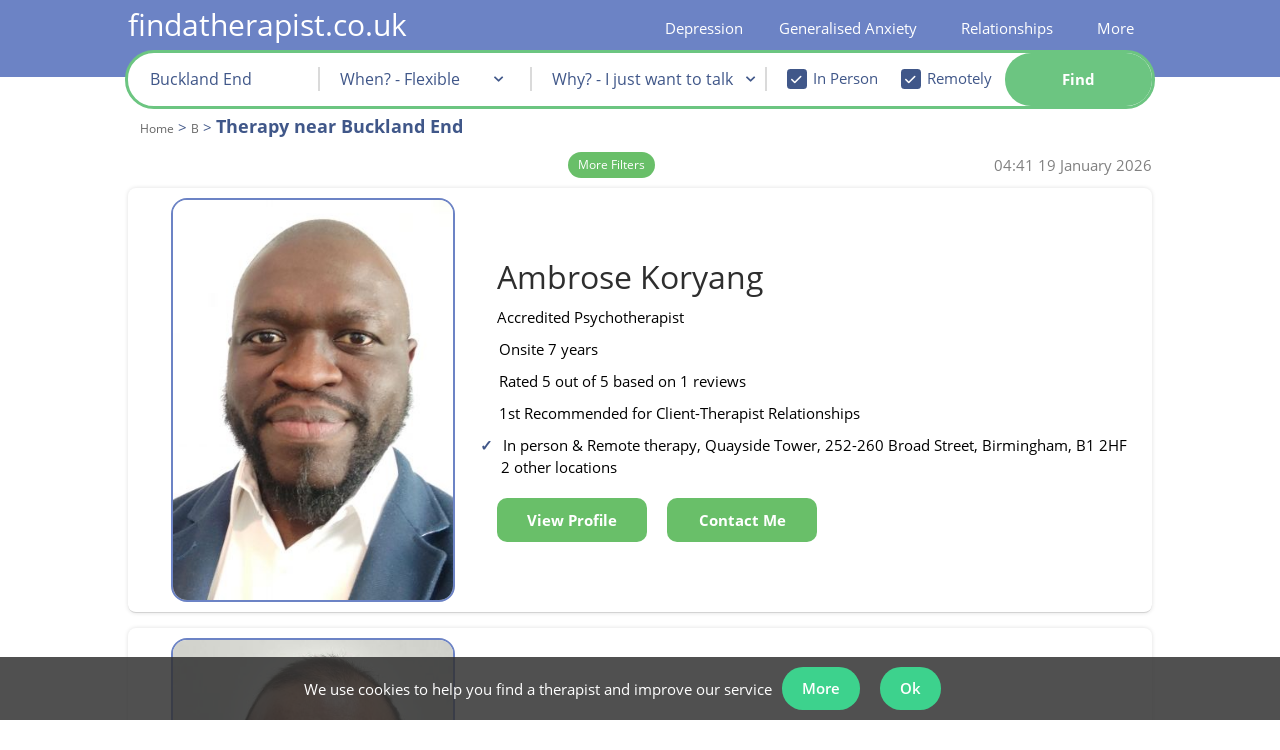

--- FILE ---
content_type: text/html; charset=iso-8859-1
request_url: https://www.findatherapist.co.uk/therapy-b/buckland-end/
body_size: 54192
content:
<!DOCTYPE html>
<html lang="en">
    <head>
        <meta http-equiv="X-UA-Compatible" content="IE=Edge"/>
        <!--<meta http-equiv="content-type" content="text/html;charset=iso-8859-1" lang="en" />-->
        <link rel="amphtml" href="https://www.findatherapist.co.uk/therapy-b/buckland-end/?amp=1">            <style>body{display:none}</style>

            <meta id="viewport_meta" name="viewport" content="width=device-width, initial-scale=1,maximum-scale=2.0" />
            <meta name="apple-mobile-web-app-capable" content="yes" />
            <meta name="apple-mobile-web-app-status-bar-style" content="black" />
            <meta name="theme-color" content="#6c83c6">

                <link rel="manifest" href="/manifest.json">
          
                    <title>Top 5 Therapy Specialists | Therapists in Buckland End</title>
        <meta name="keywords" content="Counselling, Psychotherapy, London, UK, Telephone Counselling, Online Counselling" />
        <meta name="description" content="Find a therapist near you in Buckland End. Our unique ratings help you easily find a Buckland End therapist. Book an appointment today." />


                <meta property="twitter:account_id" content="4503599630893666" />
                    <meta name="verify-v1" content="Xyv3WHqUMZwTCEvUGnZhwG8v+KQn60+Y/huDUL0DRTA=" />
<meta name="google-site-verification" content="_LDXVToLTlHlKP7v_2bNMlJrBUXJZ5mNnVy6dZ9T9J8" />
<meta name="google-site-verification" content="KUfkT1BE_uFM57mku7Qej4w4WZq0fMZIvKOVOzg0goU" />
<meta name="google-site-verification" content="0plzdBDh6kBbBXmRfTISGo_scLPZN6-61thfVPzwrq0" />
<meta name="msvalidate.01" content="4831112B0CCD328D80FF98D4F038BCD8" />
<meta property="fb:admins" content="524495625" />
            <meta name="robots" content="index, all, follow, noodp, noydir" />
<link rel="canonical" href="https://www.findatherapist.co.uk/therapy-b/buckland-end/" />
            
            
                       
            
            <style>
                #view_mode{content:"desktop";display:none;	}
                @media only screen and (max-width: 640px) {#view_mode{content:"mobile";display:inline!important;}}
            </style>
			<script>
            var file_exclude = ['' + "https://www.findatherapist.co.uk" + '/js/fallback.min.js','https://rscpplocalgaj3/js/fallback.min.js'];
            var message_exclude = ['Uncaught ReferenceError: hgj is not defined'];
            window.onerror = function (message, file, line) {
                if (!message_exclude.includes(message) && !file_exclude.includes(file)) {
                    xhttp = new XMLHttpRequest();
                    xhttp.open("POST", "/php/includes/ajax.php", true);
                    xhttp.setRequestHeader("Content-type", "application/x-www-form-urlencoded");
                    xhttp.send("action=js_error_catch&message=" + message + "&file=" + file + "&line=" + line);
                } else {

                }
            };
			</script>
			<script>var str_site_website_name = "findatherapist.co.uk";var str_site_company_name = "findatherapist.co.uk Ltd";var str_domain = "findatherapist.co.uk";var info_email = "info@findatherapist.co.uk"</script>            <style>
                
                @font-face{font-family: opensansregular;font-display: swap;src: url('/css/fonts/OpenSans/OpenSans-Regular.ttf');}@font-face{font-family: opensansregular;font-display: swap;src: url('/css/fonts/OpenSans/OpenSans-Bold.ttf');font-weight: bold;}@font-face{font-family: opensansregular;font-display: swap;src: url('/css/fonts/OpenSans/OpenSans-SemiBold.ttf');font-weight: 500;}@font-face {font-family: "Ionicons";src: url("/fonts/ionicons.eot?v=1.4.1#iefix") format("embedded-opentype"), url("/fonts/ionicons.woff?v=1.4.1") format("woff"), url("/fonts/ionicons.svg?v=1.4.1#Ionicons") format("svg");font-weight: normal;font-style: normal;font-display: swap;}hr,html{width:100%}#leftnav li,#leftnav li a{line-height:24px;background-color:#fff}#leftnav,#leftnav li a,h3{text-align:left}#leftnav,#leftnav ul,.searchButtonBox,.therapistsli{position:relative}html{margin-bottom:1px;height:100%;min-height:100%;background-repeat:no-repeat;background-position:center}.preload *{-ms-transition:none!important}hr{color:#405789;height:1px}.half_pad{padding-top:.5em}#leftnav a{white-space:nowrap;text-decoration:none}#leftnav ul{width:152px;top:-10px;padding-left:0}#leftnav li{width:auto;margin-left:0;list-style:none}#leftnav li a{color:#405789;display:block;width:178px;margin-bottom:2px}#leftnav {min-height:600px;clear: both;color: #a0522d;font-size: 10px;text-align: left;margin-top: 13px;position: relative;float: left;margin-right: 6px;width:220px}.sub-title-large-blue{color: #405789;font-size: 22px;font-weight: 500;}.sub-title-large-black{color: black;font-size: 22px;}.sub-title-small-blue{color: #405789;font-size: 18px;font-weight: 500;margin: 10px 0px 0px 0px;}.sub-title-small-black{color: black;font-size: 18px;font-weight: 500;}.content-header-small-blue{font-size: 15px;color: #405789;font-weight: normal;line-height: 20px;margin: 0;}.content-header-small-black{font-size: 15px;color: black;font-weight: normal;line-height: 20px;margin: 0;font-weight: 500;}.RightFloaterBox{text-align:left;margin-top:10px;display:none;border-radius:0;padding:5px;width: 210px;position: absolute;right: -210px;bottom: -177px;}.listingText,.within_box,.within_box span{display:inline-block;}.RightFloaterBox224{width:216px}.RightFloaterBox224 h3{color:#000!important;font-size:13px;font-style:normal;font-variant:normal;font-weight:700;line-height:18px;text-decoration:none;text-align:center;letter-spacing:2px}.RightFloaterBox a,.RightFloaterBox li{background-color:transparent!important}.niceGuidance.niceGuidanceTop,.profile-free{background-color:#fff;box-sizing:border-box;box-shadow:0 2px 2px 0 rgba(0,0,0,.14),0 3px 1px -2px rgba(0,0,0,.2),0 1px 5px 0 rgba(0,0,0,.12)}.profilepicRight img{margin-right:10px;padding-right:0;border:1px solid #B8B8B8;webkit-border-radius:10px;border-radius:10px}.profilepic-padding{width:120px;float:left;padding-bottom:10px}.profilepic-padding img{border:1px solid #B8B8B8;border-radius:10px;margin-right:10px;margin-left:14px;padding-right:0;-webkit-border-radius:10px}.profilepic-padding img.listting_pic_large{margin-left:0}.profile-free{margin-bottom:15px;padding:18px 8px}.niceGuidance.niceGuidanceTop{margin-bottom:10px;padding:15px 8px}.niceGuidance.niceGuidanceTop li{list-style-type:none!important;color:#006400;margin-left:0}.niceGuidance.niceGuidanceTop ul{padding-left:0;margin-bottom:0}.within_box{color:#405789!important;font-weight:700!important;clear:both;width:100%;padding-bottom:0!important}.listingText{width:650px;padding-bottom:10px}.listingTextName{color:#000;text-align:left;margin:0;padding:0}.listingText .listingTextName{font-size:19px;text-decoration:none;font-weight:400}.listingText .listingTextName span{font-size:16px;padding-top:2px;display:inline-block}.listing_band_a .icon_list,.profile_listing .listingTextName,.profile_listing .listingTextName span{font-size:14px}.listingText ul{padding-left:15px;margin:0}.listingText .icon_list{display:block;margin-top:0}.listingText .ion-ios-heart-outline{margin-left:8px;color:#405789!important}.listingTextName .saveProfile:before, .listingTextName .removeProfile:before{font-size: 20px;}.listing_cost_spacer{display:inline-block;width:30px}.icon_list.inpageActionButton{display:block;float:none;padding:0;height:18px;width:38px}.profile_listing{padding-bottom:0;}.profile_listing .profilepic-padding img{width:71px;height:100px;margin-right:10px;margin-left:17.5px}.listing_band_a .listingTextName{font-size:19px}.listing_band_a .listingTextName span{font-size:15px}.listing_band_a img.listting_pic_large{height:150px;width:105px;margin:auto}span.counsellor_name{font-size:20px!important;color:#405789;line-height:20px}.searchBoxUltraCompact input,.searchBoxUltraCompact select{font-weight:400;line-height:12px;text-decoration:none;font-style:normal;font-variant:normal;font-family:opensansregular,"Lucida Grande",Verdana,Arial,Helvetica,sans-serif}.searchBoxUltraCompact{color:#000!important;padding:2px;text-align:center;width:215px;float:none;margin-right:6px;background-color:#fff;z-index:999;border:none!important}.searchBoxUltraCompact #search_content{width:100%;margin-left:auto!important;margin-right:auto!important;padding:8px;box-sizing:border-box;box-shadow:0 2px 2px 0 rgba(0,0,0,.14),0 3px 1px -2px rgba(0,0,0,.2),0 1px 5px 0 rgba(0,0,0,.12)}.searchBoxUltraCompact select{width:100%!important;color:#a9a9a9;font-size:15px;border:1px solid #d3d3d3;margin-bottom:6px;background-color:#fff;height:30px;text-align:center}.searchBoxUltraCompact input{width:92%!important;color:#006;font-size:13px}.searchBoxUltraCompact h3,.searchBoxUltraCompact h6{line-height:0;text-align:center}.searchBoxUltraCompact h6{padding-top:9px;padding-bottom:8px;font-variant:normal;font-weight:700;margin-top:12px;margin-bottom:14px}.searchBoxUltraCompact #postcode{height:30px;text-align:center;border:1px solid #d3d3d3;color:#006400;font-weight:700;font-size:15px}#showSavedProfiles,#show_full_menu,.filter_title1,.searchBoxUltraCompact h6{color:#405789!important}.searchBoxUltraCompact #search_content{background-color:#F7F8FC;border:1px solid #c4cde7}.searchButtonBox{overflow:hidden;padding:3px;height:auto;clear:both;float:none!important;display:block;width:90px;font-size:16px;z-index:99;margin:9px auto 10px}.searchButtonBox span{padding-right:10px!important;border-radius:6px;white-space: nowrap;}.therapistsli{float:left;width:224px;}.therapistsli li{list-style:none}.therapistsli ul li{float:left}.therapistsli li a{color:#000!important}.star_case{overflow:hidden;white-space:nowrap;position:absolute;top:0;color:black;}.star_back{color:#bdc3c7}.star_back,.star_case{text-align:left;display:block}.star_back .ion-star,.star_case .ion-star{font-size:19px}.searchBoxUltraCompact #showSavedProfiles{clear:both;margin-left:auto;margin-right:auto;float:none!important;display:block}a:link.inpageActionButton,a:visited.inpageActionButton,span.inpageActionButton{color:#fff}a.inpageActionButton,span.inpageActionButton{float:left;line-height:22px;height:30px;text-decoration:none;text-align:center;font-weight:700}a.inpageActionButton.fat-action-button,span.inpageActionButton.fat-action-button{height: 50px;}a:link.inpageActionButton,a:visited.inpageActionButton,span.inpageActionButton{color:#fff}a.inpageActionButton span{background:#69BF69;display:block;padding:4px 10px;color:#FFF;border:1px solid #4cae4c}a.inpageActionButton.fat-action-button span{background: none;display:block;color:#FFF;border: none;}span.inpageActionButton{padding:4px 11px 4px 5px;width:initial;text-align:center}.icon_list.inpageActionButton.view_button{color:#fff;display:none}.header_title{color:#405789!important}.reduced_search{display:block;display:inline;display:inherit;width:100%}.rtable{vertical-align:top;max-width:100%;overflow-x:auto;// optional - looks better for small cell values white-space:nowrap;border-collapse:collapse;border-spacing:0}.rtable,.rtable tbody{// optional - enable iOS momentum scrolling -webkit-overflow-scrolling:touch}.searchBoxUltraCompact #postcode::-webkit-input-placeholder{font-weight:400!important}.searchBoxUltraCompact #postcode:-moz-placeholder,.searchBoxUltraCompact #postcode:-ms-input-placeholder,.searchBoxUltraCompact #postcode::-moz-placeholder,.searchBoxUltraCompact #postcode::-webkit-input-placeholder{color:#84bd68;text-overflow:ellipsis!important;font-weight:400!important}#therapist_search{height:100%}#show_full_menu{padding:5px;clear:both;width:100%;display:inline-block;text-align:center}.webicon_text{display:table;margin-top:2px;padding-top: 0px!important;}.featured_text{width:200px}#cookie_message_banner{text-align:center;padding:0;position:fixed;bottom:0;background:rgba(50,50,50,.85);z-index:999999999;width:100%}#cookie_message_banner>div{display:inline-block;position:relative}#cookie_message_banner>div div.banner_contents{display: flex;align-items: center;margin-right:25px}#cookie_message_banner>div div.banner_contents>span{display:inline-block;max-width:800px;vertical-align:middle;color:#fff}#cookie_message_banner .remove_cookie_banner{position:absolute;right:5px;top:0;bottom:0;margin:auto;width:20px;height:20px;display:inline-block;vertical-align:middle;text-align:center;line-height:20px;font-family:sans-serif;color:#fff}.breadcrumbs{margin:0;padding:0;color:#405789;font-size: 15px;line-height: 18px;}.breadcrumbs li{list-style: none;display: inline;margin-left: 0;color: #666;}.breadcrumbs li a{color: #666;font-size: 12px;}.breadcrumb_h1{margin-top:10px;}#useful_links strong{font-size: 13px;display: inline-block;width: 80%;}#useful_links ul{padding:0;}#useful_links td{vertical-align: top;}.multi_column{width:100%;margin-bottom:20px;display:inline-block}.multi_column li{line-height:1.5em;float:left}#quad li{width:21%}.working_hours_table{margin:0}.working_hours_table li span{min-width:40px;display:-webkit-inline-box;margin-bottom:3px;margin-right: 10px;vertical-align:middle}.profile_listing .working_hours_table li span:first-of-type{margin-right:10px;min-width:40px;display:inline-block;width:inherit}.profile_listing .working_hours_table li{display:block;margin:auto}.profile_listing .working_hours_table{padding:0!important}.counsellor_snippet li,.counsellor_snippet strong,.counsellor_snippet ul{color:#000;font-size:15px;line-height:1.5;}.counsellor_snippet li{padding:.55rem 0;margin-bottom: -1px;}.counsellor_snippet .working_hours_table{padding:0 0 0 0px;width:fit-content;display:inline-block;}.counsellor_snippet .working_hours_table li{list-style-type:none;padding:0}.counsellor_snippet .working_hours_table li:before,.hide_all_working_hours:before{content:none!important}.counsellor_snippet .hide_all_working_hours .working_hours_table li:before{content:""}.counsellor_snippet .working_hours_table li span{width:inherit}.counsellor_snippet .working_hours_table li span:first-of-type{padding-right:8px}.counsellor_snippet .working_hours_table .date_time_spacer{display:none}.counsellor_snippet a{text-decoration:none;height: 100%;}.counsellor_snippet,.counsellor_snippet .listingTextName span,.counsellor_snippet li{font-size:15px}.counsellor_snippet .webicon_text{display:inline}.counsellor_snippet .counsellor_name,.counsellor_snippet .counsellor_name span{font-size:32px!important;line-height:28px;padding:0;margin:0;background-color:#fff;color: #2e2e2e;font-weight:400;letter-spacing:initial}.counsellor_snippet .image-td,.counsellor_snippet .listing-td{display:inline-block}.snippet_main{width: 300px;display: inline-block;}.snippet_side{width: 384px;display: inline-block;vertical-align: top;margin-top: -29px;margin-left: 68px;}.counsellor_snippet .image-td{vertical-align:top;float:none;overflow:auto}.counsellor_snippet .image-td div.profile_image_div{width:150px;height:200px!important;background-repeat:no-repeat;background-size:76%;background-position:center top;margin:auto}.counsellor_snippet .listing_cost_spacer{display:none}.profile_image_div:hover .pic_view_profile{display:flex!important}.non_premium_address .counsellor_snippet:first-of-type{margin-top:15px}.counsellor_snippet .image-td img{display:block;width:200px;height: 285.703px;}li.review_quote:before{content:"\275D";font-weight:700;padding-right:5px;color:#006400}.counsellor_snippet #contact_form_simplified{width:fit-content}.counsellor_snippet #contact_outter_div{display:inline-block;vertical-align:top}.counsellor_snippet.sticky .sticky_hide{display:none}.counsellor_snippet.sticky{position:fixed;top:0;margin:0!important;z-index:999;padding:4px;width:789px}.counsellor_snippet.sticky .image-td img{width:58px}.counsellor_snippet.sticky listing-td{padding:0 18px!important}.counsellor_snippet.sticky .listing-td{vertical-align:bottom}.counsellor_snippet.sticky #contact_outter_div{padding-left:16px}.counsellor_snippet.working_hours_table{display:inline;padding-left:0}.counsellor_snippet.working_hours_table li{display:inline;padding-left:0;font-weight:700}.counsellor_snippet .day_time_0_0,.counsellor_snippet .day_time_0_2,.counsellor_snippet.day_time_1_0,.counsellor_snippet.day_time_1_2,.counsellor_snippet.day_time_2_0,.counsellor_snippet.day_time_2_2,.counsellor_snippet.day_time_3_0,.counsellor_snippet.day_time_3_2,.counsellor_snippet.day_time_4_0,.counsellor_snippet.day_time_4_2,.counsellor_snippet.day_time_5_0,.counsellor_snippet.day_time_5_2,.counsellor_snippet.day_time_6_0,.counsellor_snippet.day_time_6_2, .counsellor_snippet .day_time_1_1, .counsellor_snippet .day_time_2_1, .counsellor_snippet .day_time_3_1, .counsellor_snippet .day_time_4_1, .counsellor_snippet .day_time_5_1, .counsellor_snippet .day_time_6_1, counsellor_snippet .day_time_0_1{display:none}.filter_title1{color:#405789!important}.listing_heading{display:none}.filter_title1.false_input{width:98%;margin-left:auto;margin-right:auto;min-height:30px;text-align:center!important;border:1px solid #d3d3d3;color:#006400!important;font-weight:700;font-size:15px;line-height:32px;background-color:#fff;display:block}.mob_show, div.mob_show{display:none;}.engadgment_back_bar{width:100%;border-bottom:5px #E2E5EF solid;height:auto;position:relative;margin-top:5px}.engadgment_front_bar{border-bottom:5px #006400 solid;height:0;position:absolute}.engadgment_back_bar,.engadgment_front_bar{padding-bottom:2px}.engadgment_text{margin-top:9px;position:inherit;text-align:justify;width:100%;white-space:nowrap}.filter_title{color:#000;padding-left:4px;font-size:13px;font-style:italic;display:none}.filter_title1{font-size:16px;font-weight:700;text-align:center;display:inline-block;padding:3px 0}.reduced_search input:not(#checkBox),.reduced_search select{min-width:171px!important;display:block}#therapist_search .rtable input#checkBox{width:10px!important;min-width:0!important}.simple_search_container{width: 100%;}.home_page .simple_search_container{width: 120%;}.sy_search{text-align: left;padding: 10px 0px 20px 10px;background-color: white;max-width: 1015px;margin: auto;position: relative;z-index: 999;border-radius: 10px;box-shadow: 0px 0px 4px 0px rgb(0 0 0 / 13%);border: 2px solid #6c83c5;}.fixed_div{position: fixed;z-index: 999;top: 50px;}.sy_search table{border-collapse: collapse}.sy_search .simple_search_tr{background-color: #fff;}.mobile_css .sy_search.fixed_div .simple_search_tr, .sy_search .simple_search_tr{width: 31.5%;width: calc(calc(100% / 3) - 6px);display: inline-block;height: 50px;vertical-align: top;position: relative;margin-right: 3px;}.mobile_css .sy_search tr.simple_search_tr.advanced_search_options{display: none;}.mobile_css .sy_search tr.simple_search_tr.advanced_search_options_show{display:block;}.mobile_css .sy_search.fixed_div tr.simple_search_tr.advanced_search_options_show{display:inline-block;}.sy_search .simple_search_tr > td:first-of-type, .simple_search_tr_label {color: darkblue;font-weight: bold;font-size: 16px;display:block;padding-left: 5px;padding-top: 0px;text-align: left;position:absolute;}.sy_search .simple_search_tr > td{width: 100%;}.mobile_css .sy_search .simple_search_tr td:first-of-type {text-align: right;padding-right: 5px;display: table-cell;width: auto;}.sy_search.fixed_div .simple_search_tr td:first-of-type {font-size: 13px;text-align: left;display: block;}#gaj_postcode::-webkit-input-placeholder {font-size: 15px;}.sy_search select,.sy_search #gaj_postcode{width:94%;padding-top: 20px;}.sy_search select option:first-of-type{color:gray}.sy_search select option{color:darkblue}#avialability_div, #content div#avialability_div, #content div#mobile_therapy_approaches_div{border-right: 2px solid #dadada;font-size: 16px;}td.availability_time{text-align: right;}.sy_search input .intervention_check_box {width:initial!important;font-size: initial;height: initial;}.sy_search .simple_search_tr.advanced_search_options{margin-top: 10px;} #anytime_div{height: 190px;background-color: #fff;z-index: 999;position: absolute;height: 13em;display: none;width: 22em;top: 5em;padding: 10px;border-radius: 12px;left: 8em;}#anytime_div #option_link{background: none!important;background-color: #69BF69!important;display: block;padding: 4px 10px 4px 10px;color: #FFF;border: #4cae4c solid 1px;cursor: pointer;font-weight: bold;}#anytime_close{position: absolute;right: 4px;bottom: 4px;background-color: #69be69;color: #fff;padding: 2px 6px;cursor: pointer;border-radius: 5px;}.simple_search_tr a {display:none;}#search_explain{font-size: 22px;font-weight: bold;padding-bottom: 5px;display: inline-block;line-height: 30px;color:darkblue;}#search_explain h2 {color: darkblue!important;display: inline;}.therapy_recommend_explain{display: inline-block;padding-left: 38px;padding-bottom: .55rem;}.therapy_recommend_explain a{text-decoration: underline!important;}#simple_search_more_options{font-size: 12px;cursor: pointer;padding: 6px;display: block;margin-top: 10px;margin-left: -3px;position: absolute;top: 4px;right: 17px;color: #405789;}.breadcrumbs h1{color: #405789;font-weight: bold;font-size: 18px;display: inline-block;line-height: 23px;letter-spacing: inherit;margin: 0px 0px 4px 0px;}.combo_browse.breadcrumb_container{color: #405789!important;margin-bottom: 9px;clear: both;display: inline-block;width: 100%;padding: 0px;padding-top:0px;}.combo_browse.breadcrumb_container ol{padding-left: 12px;float: left;}@font-face{font-family:Ionicons;src:url(/fonts/ionicons.eot?v=1.4.1);src:url(/fonts/ionicons.eot?v=1.4.1#iefix) format("embedded-opentype"),url(/fonts/ionicons.svg?v=1.4.1#Ionicons) format("svg");font-weight:400;font-style:normal}.ion-edit:before{content:"\f2bf"}.ion-ios-heart:before{content:"\f443"}.ion-ios-heart-outline:before{content:"\f442"}.ion-star:before{content:"\f24e"}#content .contact_botton_table{max-width: 200px;margin-left: -4px;border-collapse: collapse;width: fit-content!important;}.contact_botton_table td{position: relative;width: fit-content!important;}.contact_botton_table a {width:auto;}.new_modal{background-color: #3b3b3bc2;position: fixed;top: 0;width: 100vw;height: 100vh;left: 0;z-index: 999;}.new_modal_inner{position: fixed;z-index: 999;width: 1024px;margin: auto;left: 50%;transform: translate(-50%, 0);background-color:#fff;top:50px;}.flex-container {text-align: center;position: relative;}.flex-container-container{margin-bottom: 100px;}#content .flex-container{text-align: center;}#content .flex-container-container div{text-align: center;}#outcode_area_page .positive_section strong{color: #405789;}.flex-container-symptoms, .flex-container-causes, .flex-container-levels, .flex-container-impacts, .flex-container-insights{background-color: #f0f2f9;padding: 5px;z-index: 0;}#content .positive_section div.therapy-container{height: 250px;}.container-1024{width: 1024px;margin: 0 auto;}.container-1024 h1{text-align: center;font-size: 32px;}.positive_section{margin-bottom: 10px;}.flex-container > div {margin: 15px;padding: 10px;font-size: 30px;width: 200px;position: relative;border-radius: 6px;display: inline-block;vertical-align: top;align-self: baseline;background-color: inherit;}.positive_section .flex-container-people .therapy-container-content{top: 43%;}.arrow-shaft{background-color: white;height: 14px;width: 50px;position: absolute;z-index: 10;margin-left: -21.5px;left: 50%;margin-top: -16px;border-top: white;border: 1px solid black;border-top: 1px solid white;border-bottom: 1px solid white;}.arrow-shaft:after{content:'';position: absolute;left: -20px;right: 0;margin: 0 auto;width: 0;height: 0;bottom: -59px;border-top: 58px solid black;border-left: 45px solid transparent;border-right: 45px solid transparent;}.arrow-shaft:before{content:'';position: absolute;left: -18px;right: 0;margin: 0 auto;width: 0;height: 0;bottom: -57px;border-top: 55px solid white;border-left: 43px solid transparent;border-right: 43px solid transparent;z-index: 1;}.arrow-shaft-inner{position: absolute;width: inherit;height: 30px;background-color: inherit;top: -4px;z-index: 10;}.flex-container >div > div{}.causes-symptoms-impacts .flex-container >div > div > div{width: 200px;display: inline-block;align-self: baseline;vertical-align: top;}.causes-symptoms-impacts .flex-container-outer{margin-top:10px;}.causes-symptoms-impacts .flex-container-outer:first-of-type{margin-top:0px;} .flex-container >div:after{} .symptoms_link{margin: 10px auto;width: 60%;height: 70px;position:relative;text-align:center;margin-top: -14px;}.symptoms_link:after {content:"";position: absolute;z-index: 1;top: 0;bottom: 0;left: 50%;border-left: 2px dashed grey;transform: translate(-50%);}.symptoms_link:before {content:"\25BC";position: absolute;z-index: 1;top: 60px;bottom: 0;font-size: 22px;color:grey;margin-left: -11px;left:50%;}.symptoms_link_panic_attack{height: 30px;margin-top: 0px;}.symptoms_link_panic_attack:before{top: 16px;margin-left: -10px;}.thoughts_feeling_behaviour_link{position: relative;width:300px;border: 2px dashed grey;border-style: none none dashed;color: #f0f2f9;background-color: #f0f2f9;z-index:1;top: 48px;}.flex-container >div:last-of-type:after{content: "";}.flex-container-therapies{margin-top: 20px;}.flex-container-levels, .flex-container-insights{margin-top: 5px;}.flex-container-therapies >div:after, .flex-container-people >div:after, .flex-container-levels >div:after{content: "";}.flex-container-therapies >div:before, .flex-container-people >div:before, .flex-container-levels >div:before{content: "";}.flex-container-therapies> div > div{height: 300px;width: 250px;margin: 30px;}#content div .source-container{text-align: center;}#content .flex-container-people> div> div, #pr-stats-container .flex-container .therapy-container{height: 250px;width: 250px;border: 1px solid #dadada;margin: 30px;border-radius: 50%;background-color: white;padding: 10px;}.flex-container-people> div> div{height: 250px;width: 250px;border: 1px solid #dadada;margin: 30px;border-radius: 50%;background-color: white;}.flex-container-people> div> div.therapy-container-content-alone:before{content: '';}.flex-container-people> div> div.therapy-container-content-chart:before{content: '';}.flex-container-recommended-therapies> div > div{height: auto;min-height: 250px;width: 275px;}.flex-container-recommended-therapies .therapy-container-name-snippet{position: initial;height: auto;}.flex-container-recommended-therapies .therapy-container-info-snippet{position: initial;}.flex-container-symptoms-no-margin{margin-top: 5px;}h2.symptom_section_header, div.symptom_section_header{font-size: 18px;text-align: center;color: black!important;margin-bottom: 5px;}h2.positive_section_header{color: #405789;font-size: 18px;text-align: center;}.flex-container-outer{text-align: center;}.treatment_box{width: 1450px!important;height: auto!important;}.therapy-container-name-snippet{width: inherit;height: 115px;vertical-align: middle;text-align: left;padding-left: 10px;}.therapy-container-info-snippet{width: inherit;margin-top: 26px;padding-left: 10px;text-align: left;}.therapy-container-source{width: 100%;padding-left: 10px;text-align: left;}.causes-symptoms-impacts .flex-container > div{background-color: white;padding-top: 10px;padding-bottom: 30px;}.causes-symptoms-impacts strong{color: black;}.flex-container-symptoms .flex-container{margin-top: -20px;}.therapy-container-content{position:absolute;width:inherit;top:50%;margin-top:-20%;height: auto;font-size: 15px;}#pr-stats-container .therapy-container-content{top: 43%;}.therapy-container-content-diagnosis{height: 160px;display: table-cell;vertical-align: middle;width: 250px;text-align: left;}.flex-container .therapy-container-content-chart{border: 1px solid #405789;box-shadow: none;height: 250px;width: 250px;background-color: transparent;}.flex-container .therapy-container-content-chart > div{margin-top: -11px;margin-left: -11px;}.people-collage{width: 100%;height: 855px;position: absolute;overflow: hidden;margin-top: -8px;}.flex-container-people, .flex-container-therapies, .flex-container-diagnosis{margin-top: 0px;}.symptoms_items{display: block;}#wrapper .width100Percent{width: 100%;padding:0;margin-top: 60px;}#possible_therapists{width: 800px;}@media only screen and (max-width:640px){#view_mode{content:"mobile";display:inline!important}.header_title{font-size: 18px;}.header_title_h2{font-size: 15px;}}a:link.toolbarButton,a:visited.toolbarButton{color:#000}.trustpilot_micro{display:block}@media only screen and (min-device-width:768px) and (max-device-width:1025px){#content{margin-left:4px}}#superWrapper,#wrapper{margin-right:auto;margin-left:auto}#content,.wrapperFloatLeft,ul.topnavLeft{float:left}a,a:hover{text-align:left}a:hover,body{font-weight:400}#footer,footer{background:#364163;clear:both}#content div,form div,li,p{color:#000;line-height:1.5}a,a:hover,strong{color:#405789}body,td{color:000}a,body{font-size:15px}#wrapper,.foot_link .sub_menu_55 ul{margin-top:0}#showSavedProfiles,h2{color:#405789;}a,body,strong{margin:0;padding:0}@media only screen and (min-device-width:1025px){.trustpilot_micro{display:none}}a{cursor:pointer;text-decoration:underline}body{display:block;background-color:#d3d3d300;font-family:opensansregular,"Lucida Grande",Verdana,Arial,Helvetica,sans-serif;text-align:center;font-style:normal;font-variant:normal;line-height:1.5;text-decoration:none}h1,h2{font-weight:700;text-align:left;text-decoration:none;font-style:normal;font-variant:normal}input,select{font-family:opensansregular,"Lucida Grande",Verdana,Arial,Helvetica,sans-serif;color:#006}#content,#footer{font-family:opensansregular,"Lucida Grande",Verdana,Arial,Helvetica,sans-serif;text-rendering:optimizeLegibility;-webkit-font-smoothing:antialiased}h1{font-size:23px;line-height:26px;color:#000;letter-spacing:2px;margin-top:15px;margin-bottom:12px}h2{font-size:22px;line-height:26px;margin:0;padding-right:0;padding-left:0}li,td{font-size:15px}li{list-style-type:disc;margin-left:15px}#content div,form div,p{font-size:15px;font-style:normal;font-variant:normal;font-weight:400;text-decoration:none;text-align:left;line-height: 1.5;}strong{font-weight:700;text-decoration:none;text-align:left}#site-logo{display:none}#content{-webkit-overflow-scrolling:touch}footer{padding-top:3px;min-width:1024px;position:relative;z-index:999;background-color: #6c83c5}#footer{color:#fff;font-size:9px;min-height:77px!important}#search_input_box{background-color:#fff;display:inline-block;height:40px;width:85%}#wrapper{text-align:left;padding-top:0;width: 100%;}#superWrapper{min-width:772px;width:1024px}#wrapperLeftFloater{float:left;width:0;margin-top:204px;background-color:#FFF}.clearBoth{clear:both}ul.topnav{margin:0!important;padding-left:5px}ul.topnav span{background-image:none!important;background-color:transparant!important;cursor:pointer}ul.topnavRight{float:right}ul.topnav li{float:left;margin:0;padding:0;position:relative;list-style-image:none;list-style-type:none}ul.topnav li .last{padding-right:3px}ul.topnav li:hover a{background-position:left bottom}ul.topnav li .sub{border-left:1px solid #405789;border-right:1px solid #405789;border-bottom:1px solid #405789;position:absolute;top:30px;left:3px;z-index:99999;background:#c4cde7;padding:20px 20px 20px 50px;float:left}ul.topnav li .sub ul{list-style:none;margin:0;padding:0;float:left}ul.topnav .sub ul li{width:100%;color:#6c83c5;background:#6c83c5;list-style-type:disc;list-style-position:outside;padding:0}ul.topnav .sub ul li a{float:none;text-indent:0;height:auto;padding:0 5px 7px 0;background-color:#c4cde7;display:block;text-decoration:none;color:#000;width:100%;white-space:nowrap;margin-left:-2px}ul.topnav .sub ul li a:hover{color:#000;text-decoration:underline;background-position:5px 5px}ul.topnav .has_sub .toolbarButton:hover{cursor:default;text-decoration:none}.has_sub{cursor:pointer;transition:0s visibility;transition-delay:.8s}.has_sub .sub{transition:0s visibility;transition-delay:1s;visibility:hidden}.magnify_background,.magnify_background:hover{-webkit-transition:background-color 1s;-moz-transition:background-color 1s;-ms-transition:background-color 1s}.has_sub:hover .sub{visibility:visible}ul.topnav .menu_parent #span_link{text-decoration:underline;display:inline}#span_link{display:inline;padding-bottom:0}a.toolbarButton{display:block;float:left;line-height:22px;height:30px;text-decoration:none;padding-right:7px;white-space:nowrap}a.toolbarButton span:after{content:" |";position:absolute;right:1px}a.toolbarButton:hover span:after{text-decoration:none!important}.last span:after,.topnav li:last-of-type span:after{content:""!important}a.toolbarButton:hover{text-decoration:underline}a:active.toolbarButton,a:hover.toolbarButton,a:link.toolbarButton,a:visited.toolbarButton{color:#000}a.toolbarButton span{background:url(/images/nav/twotone-blue-right8.jpg) top right no-repeat;display:block;padding:4px}#showSavedProfiles{text-align:center;clear:both;margin:-10px;padding:10px 10px 10px 5px}.search_header #showSavedProfiles span{display:inline-block;margin-top:3px;color:#fff}#showSavedProfiles #count_saved:before{content:none!important;font-weight:700;color:#006400;padding-left:3px;font-size:15px;background-image:none;width:16px;height:16px;display:inline-block;vertical-align:middle;background-repeat:no-repeat}a:hover.toolbarButton span{background:url(/images/nav/twotone-blue-right4.jpg) top right no-repeat}.adminShow{float:left;background:#EE0101;padding:10px;position:fixed;left:0;z-index:999999}#postcode,.search_header #postcode{cursor:text;display:inline-block;font-size:19px;height:100%;padding:0 0 0 .5em;margin-right:0;border:0}.search_header #postcode{width:90%;color:#006400;font-weight:700}#content,table{width:100%}.search_therapist{background-color:transparent;margin-top:9px;display:inline-block;width:100%;z-index:999}#view_mode,.mobile{display:none}#postcode{width:90%;color:#000}#top_page,.chosen-container a{cursor:pointer}a img{border:0}td{line-height:1.5!important}img{-ms-interpolation-mode:bicubic}#show_desclaimer_word{padding-left:85px;vertical-align:super;float:left;padding-right:35px;cursor:pointer;margin-top:5px;display:none}#view_mode{content:"desktop"}#thawte{float:left;margin-top:-16px;clear:none}#therapist_search_location_only .search_icon{font-size:32px!important}.home_image #therapist_search_location_only .search_icon{font-size:49px!important}*{outline:0}.logo{float:left;border-bottom:3px solid #fff;border-left:3px #fff solid;border-right:3px #fff solid}.magnify_background{background-color: #69BF69!important;color: #FFF;border: #4cae4c solid 1px;display:inline-block;height:40px;padding:4px;vertical-align:bottom;width:40px;-webkit-transition: background-color 1s;-moz-transition: background-color 1s;-ms-transition: background-color 1s;-o-transition: background-color 1s;transition: background-color 1s;}.magnify_background b:before{line-height: 44px!important;}.magnify_background:hover{background-color:#4cae4c!important;-o-transition:background-color 1s;transition:background-color 1s}#three_step .magnify_background{width:54px;height:54px;position:relative;border-bottom:1px solid #405789!important;vertical-align:middle}#three_step #search_input_box,#three_step .chosen-container{height:100%;width:99%!important;position:relative;border-bottom:1px solid #405789}#three_step .chosen-container{display:block!important;height:100%;margin-bottom:0;vertical-align:middle;border-bottom:1px solid #405789!important}#three_step #search_input_box:before{content:"Where?";position:absolute;top:-25px;font-size:18px;font-weight:700;color:#fff}#three_step #clinical_experience_select:before,#three_step .chosen-container:before{content:"What Concerns You?";position:absolute;top:-25px;font-size:18px;left:0;font-weight:700;color:#fff}#three_step .chosen-container .chosen-single,#three_step .chosen-container span{text-align:left;font-size:19px;height:55px;line-height:55px}#three_step .chosen-container-single .chosen-single span{margin-left:10px}#three_step #clinical_experience_select{width:100%;height:100%;font-size:19px;padding-left:3px;background-color:#fff;border-bottom:1px solid #405789}.chosen-single span{color:#000}.chosen-container{border:1px solid #d3d3d3!important;margin-bottom:6px;display:inline-block!important;background-color:#fff;height:30px;text-align:center}.chosen-container span{text-align:center;font-size:15px;color:#006400;padding-top:2px}.chosen-search{display:none}.show_desclaimer{bottom:0;color:#FFF;padding:6px;width:100%;z-index:999;padding-left: 0;padding-right: 0;height: 38px;background: #364163;font-size: 13px;line-height: 16px;}header{position:fixed;z-index:999}#rscpp_banner{animation:mymove 5s;-webkit-animation:mymove 5s;width:100%;min-width:1024px;height:100px;background-color:#f0f2f9;background-image:-ms-linear-gradient(top,#FFF 0,#eef0f8 100%);background-image:-moz-linear-gradient(top,#FFF 0,#eef0f8 100%);background-image:-o-linear-gradient(top,#FFF 0,#eef0f8 100%);background-image:-webkit-gradient(linear,left top,left bottom,color-stop(0,#FFF),color-stop(1,#eef0f8));background-image:-webkit-linear-gradient(top,#FFF 0,#eef0f8 100%);background-image:linear-gradient(to bottom,#FFF 0,#eef0f8 100%);background-size:100% 100%}#main_menu,#rscpp_logo{width:1024px;margin-left:auto;margin-right:auto;min-width:1024px}.home_page .sy_search .simple_search_tr{width: calc(calc(100% / 3) - 48px)!important;}#menu_outer_container{background-color:#6c83c5;width: 100%;height: 50px}#main_menu_container{background-color:#6c83c5;max-width: 1024px;margin:auto;height:46px;margin-top: 2px;}#main_menu_container_left{color:white;display:inline-block;width:100%;text-align:left;font-size: 30px;float:left;position: relative;}#main_menu_container_left a{color:white;text-align:left;font-size: 30px;text-decoration: none;;}#main_menu_container_right{float: right;width: 46%;display: inline-block;height: 46px;} #logo_container b {font-size: 30px;cursor:pointer;vertical-align: middle;}#logo_container{width: 25px;}.home_page h1{color: #fff!important;font-size: 54px;width: 70%;line-height: 70px;font-weight: normal;}.home_page h2{text-align: center;font-size: 32px;line-height: 68px;font-weight: 500;}#home_search_container{width:664px}.footer_main_menu{position: fixed;background-color: #6c82c5;width: 100%;left: 0;text-align: center;height: calc(100% - 46px)!important;top: 50px;overflow: scroll}.footer_main_menu .foot_link{width: 1024px;margin: auto;height:100%;border-top:1px solid white;margin-top: 16px;}.footer_main_menu #uk_location_link{display: none;}.footer_main_menu #location_link{width: 44%!important;margin-left: 38px;}.footer_main_menu #location_link:nth-of-type(2n){width: 38%!important;margin-left: 76px;}.footer_main_menu .therapy_link_title{font-size: 20px;!important;}.therapist_logged_in.footer_main_menu #location_link:first-of-type{width: 38%!important;margin-left: 38px;}.therapist_logged_in.footer_main_menu #location_link{width: 38%!important;margin-left: 137px;}.footer_main_menu .foot_link li a{font-size: 16px;line-height: 25px;}.mobile_only{display:none}.footer_main_menu #footer_therapist_area_menu{display: block;}.footer_main_menu #footer_therapist_area{display: none;}footer #footer_therapist_area_menu{display: none;}footer #footer_therapist_area{display: block;}#rscpp_logo b{font-weight:bolder}#rscpp_logo{position:relative}#banner_seperater{height:30px;min-width:1024px;border-bottom:#6c83c5 solid 2px;background-color:#c4cde7}#home_heading_first{color:#fff!important;font-size:20px;line-height:25px;font-weight:400}#home_heading_first b{font-size:19px}#three_step{width:100%;padding-top:20px}#home_three_step{text-align:center;margin-top:35px;margin-bottom:35px}#home_three_step p,#home_three_step p a{font-size:14px;margin-top:6px;line-height: 18px;}#home_three_step h2{font-size:22px}#home_three_step td{width:12.5%;padding:13px;vertical-align:top}#home_three_step td:nth-child(even){padding-left:0}#home_three_step .icon_container{text-align:center;background-color:#6c83c5;height:180px;padding:10px;margin-left:auto;color:#dadff0;-webkit-transition:background-color 1s;-moz-transition:background-color 1s;-ms-transition:background-color 1s;-o-transition:background-color 1s;transition:background-color 2s;background-size:cover;background-position:center center;width:125px;float:left;margin-right:10px}.home_center .chosen-container-single .chosen-single div b{font-size:33px;position:relative;left:-24px;top:5px}.home_center .fn{margin-left:-3px}.home_center .search_therapist{margin-top:40px}.home_quotes li{color:#E7E9F1;margin:0!important}.home_quotes .single_quote{text-align:right;font-size:12px;line-height:22px;padding-top:3px;padding-right:3px;margin-bottom:4px}.home_quotes .single_quote .ion-quote:nth-child(2){display:inline-block;-moz-transform:rotate(-180deg);-o-transform:rotate(-180deg);-webkit-transform:rotate(-180deg);filter:progid:DXImageTransform.Microsoft.BasicImage(rotation=.083);-ms-filter:"progid:DXImageTransform.Microsoft.BasicImage(rotation=0.083)";vertical-align:top}.featured_content{width:100%;margin-left:auto;margin-right:auto;clear:both}.featured_content td{vertical-align:top}.featured_content a{display:block}.home_quotes .slides li{padding:9px;width:97%}.home_quotes .quote_author{float:right;font-size:15px;padding-right:3px}.home_quotes.blueberry .pager{width:100%!important;height:6px!important;position:relative;top:-10px;margin:0}.home_image{min-height:605px;background-color:#b6bdc5;clear:both;display:flex;background-image: url("/images/happy_man.png");background-image: url("/images/woman.jpg");background-position: center center;background-repeat: no-repeat;}#home_quote .slides li:not(:first-child),#top_page{display:none}.home_center{width:1014px;margin-left:auto;margin-right:auto;padding:7px}.home_center.how_it_works h3{text-align: center;font-size: 20px;line-height: 20px;}.home_center.how_it_works h3:before{vertical-align: bottom;}.home_center.how_it_works .how_it_works_steps h2{position: absolute;top: 10px;left: 5px;font-size: 37px;font-weight: normal;}.home_center.how_it_works i{font-size: 48px;position: absolute;top: 70px;right: -18px;color: #405789;}.new_modal_inner .home_center.how_it_works i, .therapist_profile .home_center.how_it_works i{top:120px}.new_modal_inner .home_center.how_it_works h2, .therapist_profile .home_center.how_it_works h2{font-size: 20px;}.home_center.how_it_works p{text-align: center;padding: 2px 20px;}.how_it_works_steps{display: inline-block;position: relative;vertical-align: top;padding: 10px;margin-bottom: 5px;text-align: center!important;display: inline-block;position: relative;vertical-align: top;padding: 10px;margin-bottom: 5px;text-align: center!important;border-radius: 100px;padding: 22px;box-shadow: 2px 0px 4px 0px rgb(0 0 0 / 13%);border-right: 4px solid #6c83c5;}.how_it_works_steps p, .how_it_works_steps h3{text-align: center;}.how_it_works_steps img{width: 200px;height: 200px;border-radius: 50%;margin: auto;display: block;}.how_it_works_steps img.mobile_only{display: none;}.why_us_points{width:33%;display:inline-block;vertical-align: top;}#pro_bodies img {padding: 7px;}#pro_bodies{text-align: center!important}.qualified_therapist td, .qualified_therapist p{display: inline-block;}#home_quote{font-size:20px;line-height:24px;color:#fff;width:auto;padding:5px}#home_quote .slides{width:auto!important;margin:10px 0 0}.home_faces{background-image:url(/images/uploaded/homepage_faces.jpg);background-size:100%;margin-bottom:45px;height:585px}.home_faces .us_different{width:788px;padding:16px;background-color:#fff;font-size:19px!important;line-height:37px!important;height:261px;background-color:rgba(999,999,999,.98);border-left:1px solid #fff;position:relative;top:146px;margin:0 auto 151px}.home_faces .us_different div{font-size:19px!important;line-height:24px!important}.home_page #main_body, .therapist_profile #main_body,.counselling_area #main_body, .professional_bodies_wrapper #main_body {margin-top: 0px;}.us_different h2{text-align:center;padding:10px;font-size:19px;color:#000!important;border-bottom:1px solid #a9a9a9;margin-bottom:20px;width:299px;margin-left:auto;margin-right:auto}#top_page{position:fixed;right:53px;bottom:53px;font-size:30px;background:#d3d3d3;color:#000;padding:11px;border-radius:8px;border:1px solid #fff;z-index:9999}.foot_link{border-bottom:1px solid;margin-bottom:13px}.foot_link,.foot_link li,.foot_link li a{color:#fff!important;text-decoration:none;font-size:15px;line-height: 30px;}.foot_link ul{padding:0}.foot_link .sub_menu{background-color:transparent}.foot_link #location_link,.foot_link #therapy_link{width:160px;text-align:left;float:left;padding-right:25px}.foot_link #wrong_link{text-align:left;clear:both;}.foot_link .sub_menu_55{padding-top:0}.foot_link .sub_menu_33{padding-bottom:0;padding-top:0}.foot_link .sub_menu_33 ul{margin-bottom:0}.foot_link li a:hover{text-decoration:underline}.therapy_link_title{margin-top:12px;font-size:15px}#location_link .therapy_link_title{width:166px}@media only screen and (min-device-width :768px) and (max-device-width :1025px){#content{margin-left:4px}}.chosen-drop{display:inline-table}.chosen-container-single .chosen-single div b{background-image:none!important}.chosen-container-single .chosen-single div b:before{content:"\f123";display:inline-block;font-family:Ionicons;speak:none;font-style:normal;font-weight:400;font-variant:normal;text-transform:none;text-rendering:auto;line-height:1;-webkit-font-smoothing:antialiased;-moz-osx-font-smoothing:grayscale;position:relative;top:7px;right:3px}.chosen-container:hover{border-bottom-color:#db7093}.chosen-results{width:auto!important;position:static!important}.chosen-container{width:100%!important}body .chosen-single span{color:#006400!important;font-weight:700}.blueberry .pager li a{padding:0!important}.blueberry .pager li{margin-left:14px!important;height:10px}.blueberry .slides{height:105px!important;width:180px!important}.slides li:not(:first-child){display:none}.sub_menu{background-color:#6c83c5;border-radius:7px;padding:12px 7px}.sub_menu a{color:#FFF;text-decoration:none}.sub_menu li{color:#fff}.sub_menu_left{width:300px;display:table-cell}.sub_menu_right{width:350px;display:table-cell}.search_updated{background-color:#6C83C5;text-align:center!important;position:relative;top:15px;padding:9px;z-index:11111;color:#fff!important;display:none;width:771px;float:left;margin-bottom:-34px;font-size:17px}#trustpilot_microstar_search_div{display:block;max-width:100px;margin:0 auto;padding-top:20px}#rscpp_logo #trustpilot_microstar_search_div{display:inline-block;position:absolute;top:0;right:53px}.chosen-container{position:relative;vertical-align:middle;zoom:1;-webkit-user-select:none;-moz-user-select:none;user-select:none}.chosen-container .chosen-drop{position:absolute;top:100%;left:-9999px;z-index:1010;-webkit-box-sizing:border-box;-moz-box-sizing:border-box;box-sizing:border-box;width:100%;border:1px solid #aaa;border-top:0;background:#fff;box-shadow:0 4px 5px rgba(0,0,0,.15)}.chosen-container-single .chosen-single{position:relative;display:block;overflow:hidden;padding:0 0 0 3px;height:23px;color:#fff;text-decoration:none;white-space:nowrap;line-height:24px;width:100%}.chosen-container-single .chosen-single span{display:block;overflow:hidden;margin-right:16px;text-overflow:ellipsis;white-space:nowrap}.chosen-container-single .chosen-single div{position:absolute;top:0;right:0;display:block;width:18px;height:100%}.chosen-container-single .chosen-single div b{display:block;width:100%;height:100%;background:url(/images/jquery/chosen-sprite.png) 0 2px no-repeat}.chosen-container-single .chosen-search{position:relative;z-index:1010;margin:0;padding:3px 4px;white-space:nowrap}.chosen-container-single .chosen-search input[type=text]{-webkit-box-sizing:border-box;-moz-box-sizing:border-box;box-sizing:border-box;margin:1px 0;padding:4px 20px 4px 5px;width:100%;height:auto;outline:0;border:1px solid #aaa;background:url(/images/jquery/chosen-sprite.png) 100% -20px no-repeat #fff;background:url(/images/jquery/chosen-sprite.png) 100% -20px no-repeat,-webkit-gradient(linear,50% 0,50% 100%,color-stop(1%,#eee),color-stop(15%,#fff));background:url(/images/jquery/chosen-sprite.png) 100% -20px no-repeat,-webkit-linear-gradient(#eee 1%,#fff 15%);background:url(/images/jquery/chosen-sprite.png) 100% -20px no-repeat,-moz-linear-gradient(#eee 1%,#fff 15%);background:url(/images/jquery/chosen-sprite.png) 100% -20px no-repeat,-o-linear-gradient(#eee 1%,#fff 15%);background:url(/images/jquery/chosen-sprite.png) 100% -20px no-repeat,linear-gradient(#eee 1%,#fff 15%);border-radius:0}.chosen-container-single .chosen-drop{margin-top:-1px;border-radius:0 0 4px 4px;background-clip:padding-box;font-weight:700}.chosen-container .chosen-results{position:relative;overflow-x:hidden;overflow-y:auto;margin:0 0 4px;padding:0;max-height:320px;-webkit-overflow-scrolling:touch}.usp{margin-bottom: 13px;}.usp_box{width:100%;max-width:258px;display:inline-block;padding: 8px 8px;vertical-align: middle;box-sizing: border-box;box-shadow: 0 2px 2px 0 rgba(0,0,0,.14), 0 3px 1px -2px rgba(0,0,0,.2), 0 1px 5px 0 rgba(0,0,0,.12);position: relative;}.usp_box.middle{margin:7px 7px;}.usp_img{display: inline-block;width: 40px;font-size: 40px!important;line-height: 40px!important;vertical-align: middle;text-align: center!important;color: darkgreen!important;}.usp_txt{display: inline-block;width: 194px;height: 50px;vertical-align: middle;padding: 4px;}.usp_box a{width: 16px;height: 16px;background-color: darkblue;display: block;color: #fff;text-align: center;border-radius: 100%;position: absolute;top: 7px;right: 5px;display:none;text-decoration: none;}.usp_box a:hover{color:#fff;text-align: center;background-color: #69BF69;}.usp_box:hover a{display: block}.outcode_big_text{font-size: 25px;display: block;padding: 15px 0px;}.outcode_table{border-collapse: collapse;border: 0;}.outcode_table td{border: none;border-bottom: 1px solid #666;}.usp_box.outcode_box{max-width: 389px;margin-right:5px;height: 100px;}#intervention{background-color: #fff;color: #fff;position:relative;overflow:hidden;-moz-transition: height 1s;-ms-transition: height 1s;-o-transition: height 1s;-webkit-transition: height 1s;transition: height 1s;}#intervention .inpageActionButton span{border-radius: 6px;border: #4cae4c solid 1px;margin-right: 15px;font-weight: normal;font-size: 16px;}#intervention .filter_title1 {color: #fff!important;text-align:left;line-height:18px;font-size:18px;}#intervention h1 {color: #000!important;margin-bottom:5px;margin-top:0px}#intervention h2 {color: #000!important;margin-top:10px;margin-bottom:10px}#intervention h4{color:#405789 !important;margin: 5px 0px;}#intervention h5{margin:0;font-size:13px;color:darkgreen;}#intervention select {height: 30px;width: 100%;max-width: 100%;color: darkgreen;font-weight: bold;margin: 5px 0px;}#intervention input {height: 35px;width: 100%;max-width: 100%;color: darkgreen;font-weight: bold;margin: 5px 0px;}#intervention #next {cursor: pointer;background-color: #69BF69!important;padding: 6px 13px;color: #FFF;border: #4cae4c solid 1px;width: 50px;font-size: 18px!important;line-height: 18px;right: 5px;margin-left: -4px;font-style:normal}#intervention #option_link {cursor: pointer;background-color: #69BF69!important;display: block;padding: 5px;color: #FFF;border: #4cae4c solid 1px;font-size: 16px;line-height: 18px;border-radius: 6px;text-align: center;margin: 6px 6px 6px 0px;}#intervention #option_link a{text-decoration: none;color: #fff;font-size: ;}#intervention #option_link:hover, #intervention #next:hover{background-color:#4cae4c !important}#intervention #postcode{width:50%;border: 1px solid darkgreen;}#intervention i {padding-left:5px;}#intervention .intervention_check_box {-webkit-appearance: none;background-color: #fff;width: 25px;height: 25px;border-radius: 100%;border: #000 solid 1px;cursor:pointer}#intervention .intervention_check_box:checked {background-color: #;border: #4cae4c solid;background-color: #69BF69;}#intervention .intervention_check_box:checked:before,#intervention .intervention_check_box:checked:hover:before {content: "\f121";color: #fff;display: block;width: 100%;height: 100%;text-align: center;font-weight: bold;font-size: 13px;padding-top: 4px;}#intervention label {color: white;font-size: 21px;vertical-align: super;float: none;}#intervention .rtable {max-width:650px;}#intervention_loading {position: fixed;top: 0px;left: 0;width: 100%;height: 100%;background-color: #fff;opacity: 0.8;display:none;font-size: 31px;line-height: 33px;text-align: center;z-index: 9999;padding-top: 150px;}#issue_more_info, #search_more_info{display: none;clear:both;}.indent{padding:10px;}.breadcrumb_container{margin: 0px 0px;position: relative;vertical-align: middle;box-sizing: border-box;position: relative;color:#405789;max-width: 100%;}.breadcrumb_container a{font-size: 15px;}.breadcrumb_nav{position: absolute;right:10px;}.scroll_left{display: none;} @media only screen and (-webkit-min-device-pixel-ratio:2),only screen and (min-resolution:144dpi){.chosen-container-single .chosen-search input[type=text],.chosen-container-single .chosen-single div b{background-image:url(/images/jquery/chosen-sprite@2x.png)!important;background-size:52px 37px!important;background-repeat:no-repeat!important}}.blueberry{margin:0 auto;}.blueberry .slides{display:block;position:relative;padding-left:0}.blueberry .slides li{list-style:none;position:absolute;top:0;left:0}.blueberry .slides li.active{display:block!important}.blueberry .pager{height:40px;text-align:center;width:180px!important;margin-right:auto;padding-left:0}.blueberry .pager li{display:inline-block;width:auto!important}.blueberry .pager li a,.blueberry .pager li a span{display:block;height:4px;width:4px!important}.blueberry .pager li a{-webkit-border-radius:6px;-moz-border-radius:6px;border-radius:6px}.blueberry .pager li a span{background:silver;text-indent:-9999px;-webkit-border-radius:2px;-moz-border-radius:2px;border-radius:2px}.blueberry .pager li.active a span{background:#404040}.ion-icons:before{display:inline-block;font-family:Ionicons;speak:none;font-style:normal;font-weight:400;font-variant:normal;text-transform:none;line-height:1;-webkit-font-smoothing:antialiased;-moz-osx-font-smoothing:grayscale}.ion-chevron-up:before{content:"\f126"}.ion-heart:before{content:"\f141"}.ion-quote:before{content:"\f347"}.ion-search:before{content:"\f21f"}#contentFullWidth, .contentFullWidth{margin-top: 24px;margin-left: auto;margin-right: auto;padding-left: 4px;width: 1024px;}.professional_body_usp_box{box-shadow: none;padding: 0;}.professional_body_usp_box .multi_column{margin-bottom: 0px;}.professional_body_usp_box .multi_column li{height: 40px;line-height: 20px;padding-bottom: 10px;}.professional_body_usp_box .outcode_big_text{font-size: 15px;padding: 0;font-weight: bold;}.professional_body_usp_box #popular_table .outcode_big_text{padding-bottom: 10px;}.admin_user_snippet{box-shadow: 0 7px 5px 0 rgba(0,0,0,.2),0 3px 1px -2px rgba(0,0,0,.2),0 1px 5px 0 rgba(0, 0, 0, 0.25);min-height: 250px;padding: 10px;overflow: hidden}.admin_user_snippet h1, .admin_user_snippet h2, .admin_user_snippet h3, .admin_user_snippet a {text-decoration: none}.admin_user_snippet_single{margin-top: 20px;}#admin_user_wrapper{margin-top: 20px;padding: 20px;width: 100%;height: 200px;min-height: 160px;}#admin_user_image{border-radius: 50%;height: 140px;width: 140px;}.admin_user_bio{margin-left: 20px;margin-top: 10px;color: black;}.admin_user_bio a:first-of-type{color: black;}#admin_user_image_listing{height: 285.73px;}.admin_user_picture_holder{padding: 15px;float: left;}.admin_user_bio_listing{padding: 15px;}#team_listing td{height: 20px;padding: 10px;}.writer_reviewer_content{height: auto;padding: 5px 5px 5px 0px;float: left;}.article_circle_photo{float: left;margin-right: 15px;height: 285.73px;}#contentFullWidth div{font-size: 15px!important;line-height: 1.5;}#contentFullWidth div p{font-size: 15px!important;line-height: 1.5;}.rscpp_verification_pill:before{cursor: pointer;content: '\2713\0020';font-weight:bold;color:#405789;width: 32px;font-size: 15px;margin-right: 5px;border-radius: 20px;border: 1px solid #405789;display: inline-block;text-align: center;background-color: white;line-height: 18px;height: 18px;}h3.rscpp_verification_pill:before{cursor: initial}td .rscpp_verification_pill:before{margin-right: 0;}.contact_info{display: block;clear: both;position: absolute;top: 17px;right: -20px;cursor:pointer;}.sticky .contact_info{top:9px;}.recommended_therapies_page ul {margin-top: 0px;margin-bottom: 0px;}.recommended_therapies_page p {margin-top: 0px;margin-bottom: 0px;}.recommended_therapies_page h2 {color: #000000 !important;font-size: 20px;}#positive_keywords_holder{padding-left: 15px;margin-bottom: 10px;}.positive_word{margin-bottom: 5px;}.close_quote:before{-ms-transform: rotate(180deg);-webkit-transform: rotate(180deg);transform: rotate(180deg);font-size: 8px;vertical-align:top;margin-top: 1px;margin-left: 1px;color: black;}.open_quote:before{font-size: 8px;vertical-align: top;padding-right: 1px;color: black;}.ignore_word .review_bold{font-weight: normal!important;color: black;}.review_bold{font-weight: bold;color: #405789;}.verified_info_symbol{margin-top: 10px;margin-left: 4px;vertical-align: bottom;}.verified_dates_text{font-size: 11px;padding-left: 38px;display:inline-block;}.qualifications_padding{padding-bottom: 0px!important;}span.rscpp_verification_pill{vertical-align: top;line-height: 16px;}.counsellor_snippet ul, .counsellor_snippet li, .counsellor_snippet strong{color:black;font-size:15px;line-height:1.5;}.theoreticalApproachesList, .therapistQuoteList {margin:20px 0;}.theoreticalApproachesList ul li {line-height: 1.5;}.theoreticalApproachItem, .therapistQuoteItem {margin: 5px 10px 0px 10px;padding: 0px 8px;display:block;clear:both;}.theoreticalApproachItem textarea {margin:5px 0;}.multi_column{width:100%;margin-bottom:20px;display: inline-block;}.multi_column li{line-height:1.5em;float:left;}#quad{font-size: 13px;line-height: 16px;}#single li{width:100%;}#double li{width:45%;} #triple li{width:30.333%;} #quad li{width:21%;} #six li {width:16.666%;} .snippet_review_content{padding-left: 35px;}.ion-icons:before {display: inline-block;font-family: "Ionicons";speak: none;font-style: normal;font-weight: normal;font-variant: normal;text-transform: none;line-height: 1;-webkit-font-smoothing: antialiased;-moz-osx-font-smoothing: grayscale;}.ion-android-star:before {content: "\f2fc";}.ion-android-star-outline:before {content: "\f3ae";}.ion-star:before {content: "\f24e";font-size:19px;}.ion-android-star-half:before {content: "\f3ad";}.profileInfoBox ul {margin: 0 0 0 0;padding: 0 0 0 10px;}.RightFloaterBox224 h3{margin-bottom: 0;}.blueberry .slides {height: 105px!important;width: 180px!important;margin-top: 4px;}.featured_text {width: 200px;font-size: 13px;text-decoration: none;}.therapistsli li a, .therapistsli strong {color: #000!important;text-decoration: none;} div.allLiveNotice {position: relative;top: 9px;border:1px solid #ccc;background:#FFFFFF;float: right;margin: -6px -1px -20px 0px;padding: 3px 5px;color:#FFFFFF;text-decoration:none;font-weight:bold;background-color:#69BF69!important;padding-bottom: 2px;background: transparent url('/images/nav/green_shaded3_1px.jpg') repeat-x top right;margin-bottom: 10px;}.logged_in #content{width:81%;float:none;margin-top:0;}#countdown{color: #000;font-weight: bold;margin-top: 2px;position: absolute;width: 160px;position:absolute;right:0;top:28px;}#leftnav h4{color: #405789;font-size: 10px;font-weight: normal;line-height: 18px;text-align: left;width: 160px;border-bottom: 1px solid #c8d1cc}.ui-tabs {position: relative;padding: .2em;}.profilepic img {border: 1px solid #B8B8B8;border-radius:10px;padding-right: 0px;-webkit-border-radius: 10px;height: 285.703px;width: 200px;}.formErrorContentWidth{width: auto!important;display: inline-block;margin-bottom: 10px;}.formErrorContentWidth500{width: 500px;}.formErrorContent{position: relative;}.pendingContent, .pendingContent p, .pendingContent li, .pendingContent a {background: none repeat scroll 0 0 #FFBF00;color: #405789 !important;list-style-image: url("/images/bullet.gif") !important;}#progressBarContainer {vertical-align:middle;display:table-cell;height:22px;}#up_to_date_progress {width:787px;margin-bottom:4px;}#up_to_date_progress .ui-progressbar-value {background: transparent url('/images/nav/uptodate_bar.png')!important;background-size: 100% 100% !important;border: none;padding-left: 6px;}div[aria-valuenow="100"] .ui-progressbar-value{background-image: none!important;background-color: #6c83c7!important;padding-left: 0px!important;}.ui-progressbar {border:1px solid #405789;height:28px;float:left;}.ui-widget-header.ui-progressbar-value {height:28px;border:0;background-color:#6c83c5!important}#progressBarLink {height:20px;vertical-align:middle;position: absolute;color: #fff;clear: both;margin-top: 2px;margin-left: 5px;}#progressBarLink a {color:inherit!important}.profileInfoBox:hover .profileInfoBoxEdit,.profilepic:hover .profilePicBoxEdit{background: transparent url('/images/nav/green_shaded3_1px.jpg');}.profilepic div {line-height: 17px;padding:3px 5px;position:absolute;top:0;left:0;}.profilepic {margin-right:5px;}* html .profileServiceBox {position: fixed;}* html .profileInfoBox {position: fixed;}.profileServiceBoxAdd, .profileServiceBoxEdit, .profileServiceBoxUpdate, .profileInfoBoxAdd, .profileInfoBoxEdit, .profileInfoBoxUpdate, .profileInfoBoxDelete,.profileInfoBoxApprove, .profilepicAdd, .profilepicEdit, .profilePicBoxEdit, .profilelocationBoxAdd, .profileAllLocationsLive, .profilelocationBigBoxAdd, .profileSummarylocationBoxAdd{border:1px solid #ccc;background:#FFFFFF;line-height: 17px;padding:3px 5px!important;display:inline-block;z-index: 777;}.profileServiceBoxAdd, .profileServiceBoxEdit, .profileServiceBoxUpdate, .profileInfoBoxAdd, .profileInfoBoxEdit, .profileInfoBoxUpdate {top:0;right:0;}.profileServiceBoxEdit, .profileInfoBoxEdit, .profileServiceBoxAdd, .profileInfoBoxAdd, .profilePicBoxEdit, .profileInfoBoxDelete, .profilelocationBoxAdd, .profilelocationBigBoxAdd, .profileSummarylocationBoxAdd, .profileAllLocationsLive,.profileInfoBoxApprove {background: transparent url('/images/nav/green_shaded3_1px_opaque.png');}.profileServiceBoxEdit:hover, .profileInfoBoxEdit:hover, .profileServiceBoxAdd:hover, .profileInfoBoxAdd:hover, .profilePicBoxEdit:hover, .profileInfoBoxDelete:hover, .profilelocationBoxAdd:hover, .profilelocationBigBoxAdd:hover, .profileSummarylocationBoxAdd:hover, .profileAllLocationsLive:hover,.profileInfoBoxApprove:hover {background: transparent url('/images/nav/green_shaded3_1px.jpg');}.profileServiceBoxUpdate, .profileInfoBoxUpdate {background: #EE0101!important;}.profilelocationBoxAdd {top:33px;right:0;}.profilelocationBigBoxAdd {top:26px;right:0;}.profileSummarylocationBoxAdd {top:49px;right:0;}.profileInfoBoxDelete {top:35px;right:0;}.profileInfoBoxApprove {top:75px;right:0;}.profileServiceBoxEdit, .profileInfoBoxEdit, .profileInfoBoxDelete,.profileInfoBoxApprove, .profilepicEdit {background: transparent url('/images/nav/green_shaded3_1px_opaque.png');}.profileInfoBoxRequired {background: transparent url('/images/nav/green_shaded3_1px.jpg');}.profileInfoBoxAdd a, #tabs .profileInfoBoxAdd a, .profileServiceBoxAdd a, #tabs .profileServiceBoxAdd a, .profileInfoBoxEdit a,#tabs .profileInfoBoxEdit a, .profileServiceBoxEdit a,#tabs .profileServiceBoxEdit a, .profileInfoBoxUpdate a, #tabs .profileInfoBoxUpdate a, .profileServiceBoxUpdate a, #tabs .profileServiceBoxUpdate a, .profileInfoBoxRequired a,#tabs .profileInfoBoxRequired a, #tabs .profilePicBoxEdit a, .profileInfoBoxDelete a, #tabs .profileInfoBoxDelete a,.profileInfoBoxApprove a,.profileLocationNew, #tabs .profileLocationNew,.changeProfileImage, #tabs .changeProfileImage,.profilepic .profileLocationNew:hover, #tabs .profilepic .profileLocationNew:hover,.profilepic .changeProfileImage:hover, #tabs .profilepic .changeProfileImage:hover,.profileLocationErr, .profileLocationErr:hover,.profileInfoBoxUpdate a:hover, #tabs .profileInfoBoxUpdate a:hover, a.profileLocationNew:hover{color: #FFFFFF;font-size: 15px;background: transparent;text-decoration: none;font-weight: bold ;}.profileInfoBoxAdd{border-left-width:0px;}.profileInfoBox:hover .profileInfoBoxEdit,.profilepic:hover .profilePicBoxEdit{background: transparent url('/images/nav/green_shaded3_1px.jpg');}.profilepictureBoxUpdate ,.profilepictureBoxUpdate:hover{border: 2px #EE0101 solid!important;background-color: #EE0101!important;background-image: none!important;}#tabs .profilelocationBoxAdd a {color: #FFFFFF;background: transparent;font-size: 13px;text-decoration: none;font-weight: bold;}#tabs .profilelocationBigBoxAdd a {color: #FFFFFF;background: transparent;font-size: 13px;text-decoration: none;font-weight: bold;}#tabs .profileSummarylocationBoxAdd a {color: #FFFFFF;background: transparent;font-size: 13px;text-decoration: none;font-weight: bold;}.profileInfoBox li {color: #000;font-size: 15px;line-height: 1.5;margin: 0 0 0 15px;padding: 0 0 0 0;}.profileInfoBox h1 {margin-top: 0px;}.profileInfoBox h1 .fn, .vcard-redundant h1 .fn{height: 25px;display: inline-block;}.counselling_area .listing-td {width: calc(100% - 250px)}#code_holder pre {border: solid 1px #e1e1e1;background: #f4f4f4;overflow-x: scroll;padding: 10px;} code#verified_code_holder {font-family: Monaco, Consolas, "Andale Mono", "DejaVu Sans Mono", monospace;color: black;}#label_F0F0F0::after{color: #F0F0F0;background-color: #F0F0F0;}#label_DCDCDC::after{color: #DCDCDC;background-color: #DCDCDC;}#label_F5F5DC::after{color: #F5F5DC;background-color: #F5F5DC;}#label_BCB3AA::after{color: #BCB3AA;background-color: #BCB3AA;}#label_FFFFFF::after{color: #FFFFFF;background-color: #FFFFFF;border: solid 1px #000000;}.radio-widget-colour-margin{margin-left: 30px;}.radio-label-widget::after{padding-top: 10px;padding-right: 20px;content: '\2610';}#verified_stamp_list li{list-style-type: decimal;margin-top: 10px;}#radio-widget-color-holder{display: inline-block;}.snippet_updated{float: right;margin-top: -20px;font-size: 15px;margin-right: 145px;font-weight: normal;}#content .updated_listing_statement{float: right;color: gray;}#generated_hide{padding: 0;}#content .updated_listing_statement_combo{float: right;color: gray;}#review_invite_list a.reviewLink{text-decoration: none;}#review_invite_list a.reviewLink strong {color:#FFF;background:#69BF69!important;padding-top:1px;padding-left: 7px;padding-right: 7px;padding-bottom:0px;}.average_ratings {float: left;width: 25%;text-align: center!important;}#review_cumulative_stats{margin-bottom: 95px;}#top_review_words{float: left;border: 0px solid black;width: 300px;margin-left: 50px;margin-bottom: 10px;}#latest_review{border: 0px solid black;width: 400px;float: left;margin-bottom: 10px;}.gold_tick{color: #a37f0a!important;}li.gold_tick::before{border: 1px solid #a37f0a;background-color: #D4af37;color: white;}.silver_tick{color: #73778c!important;}li.silver_tick::before{border: 1px solid #73778c;background-color: #bbc1e5;color: white;}.bronze_tick{color: #a07c49!important;}li.bronze_tick::before{border: 1px solid #a07c49;background-color: #c49552;color: white;}.top_therapist_mobile{margin-top: 5px;margin-bottom: 0px;padding-left: 0;}.top_therapist_mobile .verification_explanation_best_recommended{padding-top: 0;padding-bottom: 0;padding-left: 3px;}.verification_therapy_recommendations{padding-bottom: 0!important;}.verification_margin_top{margin-top: 23px!important;}#tabs-location .profileInfoBox li{line-height: 1.5;}.counsellor_snippet_edit .snippet_updated{margin-right: 0;}.facebook_feed_holder{position: relative;left: 50%;margin-left: -250px;padding-top: 50px;padding-bottom: 50px;width: 500px;}#outcode_area_page ul{margin-top: 0px;margin-bottom: 0px;}#outcode_area_page p, #outcode_area_page h1, #outcode_area_page h2, #outcode_area_page h3, #outcode_area_page h4{margin-top: 0px;margin-bottom: 0px;}#outcode_area_page strong{color: black;}#no_therapist_paragraph{margin-bottom: 80px;}@import url('https://fonts.googleapis.com/css?family=Montserrat:400,500,600&display=swap');.rscpp-banner {position: relative;font-family: 'Montserrat', sans-serif;}.rscpp-banner img {width: 100%;}.rscpp-banner img.bigImg {display: none;}.rscpp-banner .content {position: absolute;max-width: 230px;top: 15%;left: 5%;}.rscpp-banner a,.rscpp-banner p {font-size: 17px;color: #32239b;}.rscpp-banner p span {font-weight: 600;}.rscpp-banner a {text-decoration: underline;font-weight: 500;}.rscpp-banner a:hover {color: #32239b;}@media (min-width: 300px){.rscpp-banner .content {top: 0;margin-top: -5px;font-size: 13px;}}@media (min-width: 400px){.rscpp-banner .content {top: 15%;margin-top: 0px;}}@media (min-width: 718px) {.rscpp-banner img.smallImg {display: none;}.rscpp-banner img.bigImg {display: block;}.rscpp-banner .content {max-width: 400px;left: 10%;top: 0;}.rscpp-banner p,.rscpp-banner a {font-size: 16px;}}@media (min-width: 768px) {.rscpp-banner .content {max-width: 600px;left: 7%;top: 5%;}.rscpp-banner p {font-size: 20px;color: #32239b;}.rscpp-banner p span {font-weight: 600;}.rscpp-banner a {font-size: 20px;font-weight: 500;}}@media (min-width: 992px) {.rscpp-banner .content {left: 10%;top: 10%;max-width: 700px;}.rscpp-banner p,.rscpp-banner a {font-size: 24px;}}.people_big_text{font-size: 30px;color: #405789;line-height: 1.2;}.admin_review_management hr{overflow: hidden;}.source-container{position: absolute;bottom: 12px;left: 50%;width: 125px;text-align: center;margin-left: -56.5px;}.source-text{font-size: 11px;color: grey;display: block;margin-bottom: 6px;}.statistics_table{border: 2px solid #405789;left: 20px;box-shadow: 0px 3px 15px rgba(0,0,0,0.2);-webkit-box-shadow: 0px 3px 15px rgba(0,0,0,0.2);}.statistics_table tr:first-of-type{color: #405789;font-weight: bold;}.statistics_table td{padding: 10px;}.pr_stats_sorting{display: block;cursor: pointer;color: #405789;}.pr_stats_info{cursor: pointer;}.flex-container > div.container-200{width: 220px;}.flex-container > div.container-400{width: 420px;}.flex-container > div.container-600{width: 620px;}.flex-container > div.container-800{width: 820px;}.people_background_therapists{filter: grayscale(100%);width: 200px;height: 285px;vertical-align: bottom;opacity: 0.8;}.symptom_round {position: relative;display: inline-block;margin-right: 3px;width: 17px;margin-top: 1px;}.symptom_round label {background-color: #fff;border: 1px solid #405789;border-radius: 50%;cursor: pointer;height: 18px;left: 0;position: absolute;top: 0;width: 18px;}.symptom_round label:after {border: 2px solid #fff;border-top: none;border-right: none;content: "";height: 3px;left: 4px;opacity: 0;position: absolute;top: 6.5px;transform: rotate(-45deg);width: 7px;}.symptom_round input[type="radio"] {visibility: hidden;}.symptom_round input[type="checkbox"] {visibility: hidden;}.symptom_round input[type="radio"]:checked + label {background-color: #6c83c5;border-color: #6c83c5;}.symptom_round input[type="checkbox"]:checked + label {background-color: #6c83c5;border-color: #6c83c5;}.symptom_round input[type="radio"]:checked + label:after {opacity: 1;}.symptom_round input[type="checkbox"]:checked + label:after {opacity: 1;}.symptom_round label::after {-webkit-transition: .25s all ease;-o-transition: .25s all ease;transition: .25s all ease;}.interactive_message{color: darkgreen;font-weight: bold;}.symptoms_tables td{text-align: left;}.causes-symptoms-impacts .flex-container >div > div > div .checkbox_cell{padding-left:40px;}.flex-container-therapies .consulting-room-diagnosis-left, .flex-container-therapies .consulting-room-diagnosis-right{height: 270px;width: auto;border: 1px solid #405789;padding: 0;margin-left:3%;margin-right:3%;}.flex-container-therapies .consulting-room-diagnosis-left img, .flex-container-therapies .consulting-room-diagnosis-right img{height: 270px;}.flex-container-therapies .consulting-room-diagnosis-central-left, .flex-container-therapies .consulting-room-diagnosis-central-right{height: 270px;width: auto;border: 2px solid #405789;padding: 0;}.flex-container-therapies .consulting-room-diagnosis-central-left img, .flex-container-therapies .consulting-room-diagnosis-central-right img{height: 270px;}.level{display: inline-block;width: 350px;align-self: baseline;vertical-align: top;}.flex-container-first{}.tfb-padding-40{padding-left: 40px;}.tfb-padding-49{padding-left: 50px;}.diagnosis-symptom-section{display: inline-block;align-self: baseline;vertical-align: top;padding: 0px 40px 20px 0px;text-align: left;width: 165px;}.therapy-container-content-diagnosis .diagnosis-symptom-section:last-of-type{padding-right: 0;}.symptom-cause-container {text-align: left;display: inline-block;margin: 0px 20px 0px 20px;vertical-align: top;}.symptom-cause-header{padding: 5px 0px 5px 59px;}.symptom-cause-content-container{padding: 10px 60px 10px 60px;}.symptom-cause-content{display: inline-block;vertical-align: top;width: 200px;padding: 0px 10px 0px 10px;}.positive_section .therapy-container{padding-left: 60px;padding-right: 60px;padding-bottom: 40px;padding-top: 40px;height: 357px;box-sizing: content-box;}.therapy-container-info-snippet span{display: block;margin-top: 6px;}.symptoms-causes-table tr td:first-of-type{vertical-align: top;padding-top: 1px;}.symptoms-causes-table tr:first-of-type td:first-of-type{width: 30px;}.symptoms-causes-table tr:first-of-type td:nth-of-type(2){width: 44px;}.symptoms-causes-table tr:first-of-type td:nth-of-type(3){width: 170px;}.diagnosis-next-button, .diagnosis-start-button{border: 3px solid #405789;width: 150px;height:50px;position: absolute;right: 10px;top: 22px;cursor: pointer;}.diagnosis-start-menu{display: inline-block;height: auto;width: 750px;text-align: center;padding: 20px;}.symptom-cause-content-container .symptom-cause-content:first-of-type{padding-left: 0;}.symptom-cause-content-container .symptom-cause-content:last-of-type{padding-right: 0;}.issue_location_link{width: 20%;}#sources-container{text-align: left;margin-bottom: 20px;}#sources-container ul{text-align: left;padding-left: 0;}#sources-container ul li{list-style-type: none;padding-left: 0;}#content div .therapy-container-content{text-align: center;}#low_performing_therapists td{border: 1px solid black;padding: 5px;}#low_performing_therapists .low_performer{background-color: rgb(173, 74, 74);}#low_performing_therapists .low_performer td{color: white;}#outcode_area_page .flex-container-first{margin-top: 0px;}#covid_yes_no_container a.inpageActionButton{float: none;margin-left: 20px;margin-right: 20px;}#covid_yes_no_container a.inpageActionButton span{display: inline-block;width: 60px;padding-left: 20px;padding-right: 20px;}.mobile_therapy_symbol{cursor: pointer;display: inline-block;border: 1px solid #6c83c6;border-radius: 64px;padding-left: 7px;padding-right: 7px;background-color: #6c83c6;font-weight: bold;color: white;}.covid_therapy_table{border-collapse: collapse;width: 500px;margin-bottom: 20px;margin-top: -2px;margin-top: 10px;}.counsellor_snippet .covid_therapy_table{margin-bottom: 0px;margin-top: 10px;}.covid_therapy_table tr:first-of-type td{vertical-align: top;padding-top: 0px;}.covid_therapy_table tr td:first-of-type{width: 50px;}.covid_therapy_table tr td:nth-of-type(2){width: 50px;}.mobile-therapy-list{flex-wrap: wrap;}.mobile-therapy-list-break{flex-basis:100%;height:0;}span.mobile-therapy-list-header{font-weight: bold;color: darkgreen;}#main_body.online_therapy_body{margin-top: 0px;}#mobile_therapy_clinical_experiences{width: 1024px;margin: 0 auto;display: inline-block;margin-top: 10px;margin-bottom: 6px;}.onlineTherapyButton span{border-radius: 5px;}.covid_19_text{margin-bottom: 6px;}#content #mobile_therapy_search_button{display: inline-block;position: relative;background-color: #febb02;padding: 19px;width: 450px;font-weight: bold;font-size: 30px;color: darkblue;outline: 1px solid white;padding-left: 12px;margin-left: 3px;text-align: center;}.f2f_search_expand{color:white;cursor: pointer;display: block;font-weight: bold;}#f2f_search_container{display: none;}#mobile_therapy_search_button select{width: 100%;max-width: initial;background-color: white;color: darkgreen;-webkit-appearance: none;height: 50px;border: none;position: relative;background-color: transparent;font-size: 18px;padding-top: 14px;padding-left: 5px;white-space: nowrap;}#mobile_therapy_search_button #search_explain{margin-top: 11px;margin-left:99px;}#mobile_therapy_search_button .simple_search_tr{margin-left: 98px;}.counsellor_snippet .symptom_round label{cursor: initial;}#home_covid_message{display: inline-block;margin-left: 5px;margin-bottom: 5px;}#home_covid_message p{font-weight: bold;color:white;margin: 0;}.how_do_you_feel_button {display: inline-block;border: 2px solid #6c83c5;padding: 10px 20px;margin: 20px 30px;cursor: pointer;width: 100px;text-align: center;position: relative;transition: 0.3s;}.how_do_you_feel_button:after {content: "";height: 9px;width: 2px;padding: 2px;border: 2px solid #405789;line-height: 2px;display: inline-block;position: absolute;top: -13px;background: white;-ms-transform: rotate(45deg);-webkit-transform: rotate(45deg);transform: rotate(45deg);border-top: none;border-left: none;right: 46%;}.how_do_you_feel_button:hover::after {top: 30px;}.listing_address{flex-wrap: wrap;}.listing_address .working_hours_table span{padding-left: 0;}.counsellor_snippet span.padding-ignore{padding: 0;display: inline-block;}#online-therapy-checkbox{opacity: 0;}#online-therapy-label{position: relative;display: inline-block;}#online-therapy-label span{padding-left: 20px;color: darkblue;font-weight: bold;}#online-therapy-label::before, #online-therapy-label::after{position: absolute;content: "";display: inline-block;}#online-therapy-label::before{height: 32px;width: 32px;top: -7px;margin-left: -19px;background-color: white;}#online-therapy-label::after {height: 6px;width: 16px;border-left: 3px solid darkblue;border-bottom: 3px solid darkblue;transform: rotate(-45deg);left: -12px;top: 3px;}#online-therapy-checkbox + label::after {content: none;}#online-therapy-checkbox:checked + label::after {content: "";}#online-therapy-checkbox:focus + label::before {outline: rgb(59, 153, 252) auto 5px;}.home_page .sy_search .simple_search_tr_long{background: none;width: 96%!important;}#mobile_therapy_options{display: flex;flex-wrap: wrap;height: auto;}#mobile_therapy_options div#mobile-therapy-list-break{width: 100%;height: 0;}#mobile_therapy_options input{vertical-align: middle;}#mobile_therapy_options .symptom_round{width: 16px;}.home_page .magnify_background{height: 90%;width:100px;}.sy_search .simple_search_tr.simple_search_tr_long{width: 99%;background: none;padding-left: 4px;margin-top: 0px;}#mobile_therapy_options .symptom_round label:after{top: 4.5px;left: 5px;}#mobile_therapy_options .symptom_round label{top: 5px;}#mobile_therapy_options .symptom_round.symptom_round_unchecked label{border: 1px solid white;}#mobile_therapy_options .symptom_round.symptom_round_unchecked + span{color: darkblue;}.profile_listing:hover, .profile_listing:hover{box-shadow: 0 7px 5px 0 rgba(0,0,0,.2),0 3px 1px -2px rgba(0,0,0,.2),0 1px 5px 0 rgba(0, 0, 0, 0.25);}.profile_listing{padding-bottom: 0px;cursor: pointer;}.profile_listing.counsellor-snippet-small-profile{cursor: initial;}.profile-free, .profile-premium{margin-bottom: 15px;}.profile-free,.profile-premium {background-color: #fff;padding-top: 10px;box-sizing: border-box;box-shadow: 0px 0px 4px 0px rgb(0 0 0 / 13%);border-radius: 8px;transition: 0.15s ease-out;border-bottom: 1px solid lightgrey;}.profile-premium {border-radius:0px!important;-webkit-border-radius: 10px;border: 1px solid #15156B;padding-top: 10px;}#search_enquiry_overlay{position: fixed;top: 0;left: 0;height: 100%;width: 100%;background-color:#000000;z-index: 9999!important;opacity: 0.8;}#search_enquiry_form_container{height: 1000px;}#content div#search_enquiry_form{z-index: 10000!important;position: absolute;background-color: white;width: 600px;left: 50%;margin-left: -300px;padding: 20px;}#content div#search_enquiry_header{text-align: center;font-size: 24px;margin: 20px;color: #405789;}#content div#search_enquiry_explanation{text-align: center;font-size: 15px;padding: 20px;}#content div#search_enquiry_questions{padding: 20px;}#content div#search_enquiry_questions > form > div{padding-top: 20px;padding-bottom: 20px;}#content div#search_enquiry_questions > form > div > span{font-size: 18px;color: #405789;padding-bottom: 5px;display: block;}#content div#search_enquiry_questions > div{padding-top: 20px;padding-bottom: 20px;}#content div#search_enquiry_questions > div > span{font-size: 18px;color: #405789;padding-bottom: 5px;display: block;}#search_enquiry_how #mobile_therapy_options input{vertical-align: super;}#search_enquiry_how #mobile_therapy_options .symptom_round{width: 20px;}#search_enquiry_how #mobile_therapy_options div{height: 40px;}#search_enquiry_how #mobile_therapy_options div#mobile-therapy-list-break{height: 0;width: 0;}#search_enquiry_how #mobile_therapy_options .symptom_round.symptom_round_unchecked + span{color: black;}#search_enquiry_how #mobile_therapy_options .symptom_round.symptom_round_unchecked label{border: 1px solid #dadada;}#search_enquiry_how #mobile_therapy_options div{}#search_enquiry_message textarea{resize: none;border-radius: 5px;border: 2px solid #dadada;padding: 5px;font-size: 15px;color: darkgreen;}#search_enquiry_why select, #search_enquiry_budget select{height: 35px;font-size: 20px;border: 2px solid #dadada;border-radius: 6px;color: darkgreen;}#search_enquiry_when table{width: auto;}#search_enquiry_when table tr td{width: 30px;}#search_enquiry_when table tr td:first-of-type{width: auto;}#search_enquiry_when table tr:first-of-type td{padding-left: 5px;}#search_enquiry_when .symptom_round label:after{top: 5.5px;left: 5px;}#search_enquiry_when .symptom_round.symptom_round_unchecked label{border: 1px solid #dadada;}#search_button_home{height: 50px;display: block;width: 300px;text-align: center;padding-top: 15px;text-decoration: none;color: white;font-size: 22px;background-color: #6c83c5;border: 2px solid white;border-radius: 35px;}.simple_search_tr.sy_search_error{border: 2px solid red!important;position: relative;}#content div.counsellor_snippet_small{min-height: 220px;padding-left: 43px;}.therapist_photo{display: inline-block;position: relative;}.counsellor_snippet_small .therapist_photo img{height: 400px;width: 280px;}.therapist_photo img{height: 200px;width: 140px;}#content .therapist_info{display: block;vertical-align: top;position: relative;width: 100%;}.counsellor_snippet_small a{height: 100%;text-decoration: none;width: 100%;}.counsellor_snippet_small a.profileContactButton{width: 100px;}.counsellor_snippet_small .counsellor_name, .admin_user_bio .counsellor_name{font-size: 32px!important;line-height: 28px;padding: 0;margin: 0;background-color:transparent;color: #2e2e2e;font-weight: normal;letter-spacing: initial;}.counsellor-listing-title{display: inline-block;padding-left: 2px;color: #405789;margin-top: 12px;}.counsellor_snippet_small .top-of-profile ul{padding-left: 0px;margin-top: 0px;}.counsellor_snippet_search_matches{display: inline-block;vertical-align: top;padding-left: 20px;color: #405789;margin-bottom: 20px;}.counsellor_snippet_search_matches li{color: #405789;}.counsellor_snippet_search_matches span{color: #405789;}.search_match_title{font-weight: 500;display: inline-block;margin-left: -12px;}.counsellor_snippet_small .contact_botton_table td{padding-right: 20px;}.counsellor-name-container{margin-top: 0px;}.therapist_info > div{padding-left: 42px;}.counsellor_snippet_search_matches ul li{padding-top: 3px;}.counsellor_snippet_small .symptom_round{margin-right: 10px;height: 100%;width: 4%;vertical-align: top;}.counsellor_snippet_search_matches ul li div div:nth-of-type(2){display: inline-block;width: 87%;} #content .sy_search .simple_search_tr.simple_search_tr_long.simple_search_how{height: 20px;color: darkblue;font-weight: bold;font-size: 16px;display: block;padding-left: 5px;padding-top: 0px;text-align: left;} .sy_search .simple_search_tr.simple_search_tr_long.simple_search_how{height: 20px;color: darkblue;font-weight: bold;font-size: 16px;display: block;padding-left: 5px;padding-top: 0px;text-align: left;}#chart_axis{display: inline-block;width: 20%;vertical-align: top;}#chart_axis span{padding-left: 10px;}#chart_div{height: 1400px;display: inline-block;width: 80%;}#chart_axis td{}#chart_axis table{height: 1400px;}#chart_axis table{border-collapse: collapse;}#chart_axis tr td{text-align: right;padding-right: 10px;}#chart_people_header{display: block;width: 100%;height: 30px;padding-left: 123px;}#chart_people_header img{margin-left: 1px;opacity: 0.6;height: 24px;}#content #search_enquiry_form_close{display: block;text-decoration: none;position: absolute;right: 11px;top: 5px;color: #405789;font-weight: bold;font-size: 23px;cursor: pointer;}.positive_section .flex-container-therapies> div.flex-container-cbt > div{height: auto;width: 800px;padding-left: 60px;padding-right: 60px;padding-bottom: 40px;padding-top: 40px;text-align: left;}.flex-container-cbt .therapy-container-source{left: 20%;}.flex-container-cbt >div > div{width: 100%;height: auto;}.flex-container-cbt >div > div:first-of-type{text-align: center;}.positive_section .flex-container-cbt .therapy-container{padding: 0;height: auto;display: inline-block;}.flex-container-cbt .therapy-container-name-snippet{height: auto;}.symtpoms_content_header{font-weight: bold;cursor: pointer;}.flex-container-cbt >div > div > div .symptom_round{width: 24%;margin-top: 5px;margin-bottom: 5px;vertical-align: top;}.flex-container-cbt >div > div > div .symptom_round span{padding-left: 10px;}.symptom_content{display: block;white-space: pre-wrap;vertical-align: top;}.symptoms_content_container{padding-left: 10px;margin-top: 40px;}.symptom_content_slider{-webkit-appearance: none;background: #d3d3d3;border-radius: 20px;}.symptom_content_slider::-webkit-slider-thumb {-webkit-appearance: none;appearance: none;width: 25px;height: 25px;background: #6c82c5;cursor: pointer;border-radius: 50%;}.symptom_content_slider::-moz-range-thumb {width: 10px;height: 25px;background: #6c82c5;cursor: pointer;}.emotion_container{margin-top: 40px;}.emotion_container .symptoms_content_container{margin-top: 40px;text-align: left;}.therapy_recommendation_text{display: inline-block;padding-top: 10px;padding-left: 2px;}.profile_listing .counsellor-listing-title{color: black;}.counsellor_snippet_small .review_count{display: block;padding-top: 10px;padding-left: 2px;}#mobile_therapy_options div.mobile_therapy_options_header{font-size: 18px;color: darkblue;font-weight: bold;margin-left: 0px;}.qualProfBodiesList tr td:first-of-type{text-align: right!important;padding-right: 10px;border-right: 1px solid darkgray;width: initial!important;}.qualProfBodiesList td {padding-top: 10px;padding-bottom: 10px;padding-left: 10px;width: initial!important;}.qualProfBodiesList strong{color: black;}.admin_user_snippet .qualProfBodiesList tr td:first-of-type {text-align: left!important;padding-right: 10px;border-right: 1px solid darkgray;width: 50px!important;padding-left: 0px;}.counsellor_snippet_small > div.mobile_only{padding-left: 114px;}.counsellor_snippet_small .top-of-profile > div:nth-of-type(2){width: 100%;display: inline-block;vertical-align: top;height: fit-content;margin: auto;}#cornerBanner {position: fixed;top: 0px;right: 0px;}#cornerBanner #cornerBannerRibbon {position: relative !important;width: 0px;height: 0px;border-style: solid;border-width: 0 190px 190px 0;border-color: transparent #ff0000 transparent transparent;z-index: 9999 !important;}#cornerBanner #cornerBannerTextBig {position: absolute;color: white;font-size: 30px;font-weight: bold;text-align: right;padding: 5px;top: 5px;right: 0px;z-index: 10000 !important;}#cornerBanner #cornerBannerTextSmall {position: absolute;color: white;font-size: 11px !important;font-weight: bold;text-align: right;padding: 5px;top: 32px;right: 0px;z-index: 10000 !important;}#cornerBanner #cornerBannerTextSmallTop {position: absolute;color: white;font-size: 11px;font-weight: bold;text-align: right;line-height: 12px;padding: 5px;top: 3px;right: 100px;z-index: 10000 !important;}#premiumSale {background: #ff0000;color: white !important;font-weight: bold !important;padding: 5px;}div.onHoldNotice {position: absolute;right: 0;top: 10px;float: right;margin: 0px 0px -26px 0px;padding: 3px 5px;background-color: #EE0101;color: #FFFFFF;text-decoration: none !important;font-weight: bold;background-color: #f8d7da;color: #721c24!important;border: 1px solid #f5c6cb;padding: 6px;border-radius: 4px;}#home-search-container{height: 278px;box-sizing: unset;}#home-search{height: auto;width: 400px;background-color: white;border-radius: 10px;box-shadow: 0px 0px 10px 5px #999999;padding: 30px 38px 40px 38px;border: 1px solid #b0b0b0;}.fat-checkbox{position: relative;display: flex;margin-right: 3px;width: auto;margin-top: 1px;flex-direction: row;}.fat-checkbox input[type="checkbox"], .fat-checkbox input[type="radio"]{display: none;visibility: hidden;}.fat-checkbox label {background-color: #d2d2d2;border-radius: 18%;cursor: pointer;height: 20px;left: 0;top: 2px;width: 20px;position: relative;flex-shrink: 0;}.fat-checkbox input[type="checkbox"]:checked + label, .fat-checkbox input[type="radio"]:checked + label {background-color: #405789;}.fat-checkbox label:after {content: "\2713";color: white;font-weight: bold;left: 4px;position: absolute;top: 2px;font-family: "Font Awesome 5 Free";font-weight: 900;content: "\f00c";font-size: 12px;}.fat-checkbox label::after {-webkit-transition: .25s ease-in-out;-o-transition: .25s ease-in-out;transition: .25s ease-in-out;}.fat-checkbox input[type="checkbox"] + label:after, .fat-checkbox input[type="radio"] + label:after {opacity: 0;}.fat-checkbox input[type="checkbox"]:checked + label:after, .fat-checkbox input[type="radio"]:checked + label:after {opacity: 1;}.fat-checkbox span{margin-left: 6px;flex-grow: 1;}#home-search-how{margin-bottom: 10px;}#home-search .fat-checkbox, .sy_search .fat-checkbox{height: 30px;border: 2px solid #dadada;border-radius: 8px;padding-top: 2px;padding-right: 10px;padding-left: 10px;margin-top: 15px;margin-bottom: 5px;cursor: pointer;margin-right: 10px;}.sy_search .fat-checkbox{margin-top: 0px;margin-left: 15px;margin-right: 0px;}#home-search .fat-checkbox label, .sy_search .fat-checkbox label{border-radius: 50%;cursor: pointer;height: 19px;left: 7px;position: absolute;top: 5px;width: 19px;}.fat-input-text{border-radius: 5px;border: 2px solid #dadada;padding: 5px;font-size: 20px;color:black;-webkit-appearance: none;}#home-search-where .fat-input-text{width: 340px;margin-top: 15px;width: 97%;padding-right: 0px;}#content div#home-search-submit{text-align: center;margin-top: 30px;}#content div.fat-action-button{text-align: center;position: relative;display: block;}.fat-action-button{height: 50px;width: fit-content;background-color: #69BF69;display: grid;place-items: center;border-radius: 10px;cursor: pointer;color: white;font-weight: bold;padding: 0px 25px;}#content a.fat-action-button:hover{font-weight: bold;color: white;}#content a.fat-action-button:hover:before{opacity: 0;height: 0;}.fat-action-button:hover{background-color: #409b40;display: grid;place-items: center;border-radius: 10px;text-decoration: none;}.fat-action-button{transition: 0.25s ease-in-out;}#home-search-submit .fat-action-button{width: 100%;font-size: 32px;color: white;}.fat-input-text:focus{border: 2px solid grey;}.fat-input-text{transition: 0.15s ease-in;color: #405789;}textarea.fat-input-text{transition: 0s;color: #405789;}.profile-highlight{font-weight: 500;}.bound-by-wording{margin-left: 10px;}.review-container{margin-left: 18px;margin-right: 18px;}.review-container .titleAndReview .profile-big_star{margin-left: 10px;}.profile-top{border-bottom: 1px solid #dadada;position: relative;}#content a, #contentFullWidth a, #pr-stats-container a{position: relative;text-decoration: none!important;}#content a:before,#contentFullWidth a:before, #pr-stats-container a:before{content: '';position: absolute;height: 1px;width: 100%;background-color: #405789;bottom: -2px;opacity: 0;transition: 0.3s;}.hidden {display: none;}#content a.verification-button:before{background-color: grey;}#content .counsellor-name-container a:hover:before, #content .therapist_photo a:hover:before{opacity: 0;}#content a:hover,#contentFullWidth a:hover{color: #2f4065;}#content a:hover:before,#contentFullWidth a:hover:before, #pr-stats-container a:hover:before{opacity: 1;}.simple_search_tr .sub-title-small-blue{position: absolute;margin-left: 8px;line-height: 10px;}.simple_search_tr #mobile_therapy_options .sub-title-small-blue{position: relative;margin-left: 6px;font-size: 20px;}.simple_search_tr select.fat-input-text{width: 97%;}.advanced-options-container-hide{display: none;}.simple-search-container-placeholder{transition: 0.5s ease-in-out;height: 128px;}.simple-search-container-placeholder-large{height: 192px;}#content a.verification-button, .adminProfile a.verification-button{position: absolute;right: 0px;top: -2px;height: auto;color: grey;text-decoration: none!important;width: auto;cursor: initial;}#therapist-area-nav-container{height: 40px;}#therapist-area-nav{background-color: #6c83c5;position: fixed;width: 100%;z-index: 999;}.menu-nav{display: inline-block;padding: 10px;position: relative;}.menu-nav a, .menu-nav a:hover{color: white;text-decoration: none;}.sub-menu-nav {display: none;position: absolute;left: 0;top: 100%;background-color: #6c83c5;z-index: 1;padding: 10px;width: 250px;}.menu-nav:hover {background-color: #405789;}.menu-nav:hover .sub-menu-nav {display: block;}.sub-menu-nav a{display: block;padding: 10px;}.sub-menu-nav a:hover{background-color: #405789;}span.menu-notification {position: absolute;top: 2px;right: -4px;padding: 2px 6px;border-radius: 50%;background: red;color: white;font-size: 10px;z-index: 100;}li .highlightRed, li .highlightOrange, li .highlightGreen, li .highlightBlue{padding-top: 2px;padding-bottom: 2px;}.highlightRed, .highlightOrange, .highlightGreen, .highlightBlue, .changePending{padding: 6px;border-radius: 4px;display: inline-block;}.infoBox.highlightBlue{background-color: #6c83c512;border-left: 6px solid #6c83c5;color: #405789;}.infoBox.highlightRed{background-color: #C56C8312;color: #721c24!important;border: 1px solid #C56C83;}.highlightRed a{font-weight: 500;}.infoBox.highlightRed{display: block;margin: 10px 0px;padding: 10px 10px;border: none;background-color: #C56C8312;border-left: 6px solid #C56C83;}.highlightRed{margin: 10px 0px;padding: 10px;background-color: #C56C8312;color: #721c24!important;border-left: 6px solid #C56C83;}.highlightRed a, #content .highlightRed a:hover{color: #491217!important;font-weight: 500;}.highlightRed strong{color: #721c24!important;}.highlightOrange, .changePending{background-color: #ffddad;color: #856404!important;border: 1px solid #ffeeba;}.highlightOrange a, .changePending{color: #856404!important;}.highlightGreen a{color: #155724;}.highlightGreen{margin: 10px 0px;padding: 10px;display: block;background-color: #fff3f6;border-left: 6px solid #3dd28d;color: #155724;}.formErrorArrow{width: 300px;margin-bottom: 10px;} .formErrorArrow:before{content: "";width: 10px;height: 10px;transform: rotate(-45deg);background-color: #fff3f6;position: absolute;bottom: 5px;}h1, h2.intervention_main_question {font-size: 23px;line-height: 26px;color: #000;font-style: normal;font-variant: normal;font-weight: bold;text-decoration: none;text-align: left;letter-spacing: normal;margin-top: 15px;margin-bottom: 12px;}.therapist_info .therapist-info-glance div{display: block;padding-top: 10px;padding-left: 2px;}.therapist_info .therapist-info-glance div.mobile_only{display: none;padding-top: 10px;padding-left: 2px;}.counsellor_snippet .listingTextName span, .counsellor_snippet li{font-size:15px;}div.fat-edit-option-container{display: inline-block;margin-left: 6px;}.counsellor_snippet div.fat-edit-option-container span{margin: 0px 3px;background-color: green;color: white;cursor: pointer;border-radius: 50px;display: inline-block;}div.fat-edit-option-container span.fat-edit-option{padding: 2px 7px;font-size: 15px!important;line-height: 1.5;}div.fat-edit-option-container span.fat-add-option{font-size: 18px!important;font-weight: 500;padding: 0px 8px;}.snippet_main li{list-style-type: none;margin-left: 2px;padding: 12px 0px 0px 0px;}.snippet_side li{padding: 3px 0px 0px 0px;}.counsellors-working-hours{vertical-align: top;}.profile-top{padding-bottom: 10px;padding-left: 10px;}.profileInfoBox .header-inline{display: inline-block;}.profile-top.sticky-profile .image-td img {height: 71.42px;width: 50px;}.sticky-profile .sticky_hide.snippet_main ul{display: none;}.sticky-profile .snippet_side.sticky_hide {display: none;}.profile-top.sticky-profile {position: fixed;top: 50px;background-color: white;z-index: 999!important;height: 120px!important;width: 1001px;}.accounts_table_row{height: 30px;}#tabs div a.requiredRefClientLink strong {color: #721c24!important;background:#f8d7da;padding:3px 3px;}.ui-tabs li.ui-state-error a.ui-tabs-anchor {background: #f8d7da!important;color: #721c24!important;text-decoration: none!important;}.ui-tabs a.ui-tabs-anchor:hover:before{opacity: 0!important;}a.inpageActionButton:hover:before {opacity: 0!important;}.self-help-section.positive_section .therapy-container{height: auto;min-height: 357px;}.self-help-section .flex-container-therapies> div > div{width: 400px;}.self-help-section .symptom_round{width: 188px;margin-top: 8px;}.self-help-section .cbt_card_content_container .symptom_round{width: 140px;text-align: left;vertical-align: top;}.self-help-section .symptom_round input[type="checkbox"]{margin-right: 10px;}.cbt_card_content_container{margin: 8px;}#issue_tabs{position: fixed;top: 50px;height: 38px;background-color: #6c83c5;width: 100%;text-align: center;}#issue_tabs span{display: inline-block;width: auto;padding-left: 20px;padding-right: 20px;color: white;cursor: pointer;}#issue_tabs span#tab_selected{color: white;position: relative;}#issue_tabs span#tab_selected:after{content: "";width: 100%;height: 3px;position: absolute;bottom: -16px;left: 0;background-color: white;}#issue_tabs{z-index: 999!important;}#tab-content-container{margin: 0px 30px;text-align: center;margin-bottom: 45px;}.symptom_round span{padding-left: 5px;}.fat-checkbox .sub-title-small-black{font-weight: normal;}.snippet_side ul:first-of-type{padding:0;margin:0;}.snippet_side div:first-of-type{display: inline-block;}.admin .contact_botton_table{margin-bottom: 13px;}.content-cell{box-shadow: 0px 0px 4px 0px rgb(0 0 0 / 13%);transition: 0.15s ease-out;border-bottom: 1px solid lightgrey;position: relative;border-radius: 6px;display: inline-block;vertical-align: top;align-self: baseline;z-index: 10;background-color: inherit;box-sizing: content-box;height: auto;font-size: 15px!important;line-height: 1.5;width: 100%;background-color: white;}.profile-free, .therapy-container{box-sizing: unset;}.content-cell .content-section{display: block;margin: 20px 0px 10px 0px;}.content-cell .content-section:first-of-type{display: block;margin: 0px 0px 10px 0px;}.grid-wrapper{display: grid;grid-template-columns: 1fr 1fr 1fr;grid-template-rows: auto;gap: 50px;padding-top: 20px;padding-left: 150px;padding-right: 150px;padding-bottom: 80px;}.stats-search-bar-input{font-size: 18px;border: none;width: 500px;}.table-hide{display: none;}.graph-hide{display: none;}.fat-table {border-collapse: collapse;border-radius: 10px;}.fat-table th {background-color: #6c83c5;color: white;font-weight: 500;padding: 15px;font-size: 18px;}.fat-table th:first-of-type {border-top-left-radius: 6px;}.fat-table th:last-of-type {border-top-right-radius: 6px;}.fat-table td {padding: 15px;border-bottom: 1px solid #dadada;}.fat-table td:first-of-type {border-left: 1px solid #dadada;}.fat-table td:last-of-type {border-right: 1px solid #dadada;}.sidenav {height: 100%;width: 250px;position: fixed;z-index: 1;top: 0;left: 0;overflow-x: hidden;padding-top: 50px;display: grid;grid-template-rows: 1fr 11fr;box-shadow: 1px 1px 8px 1px rgb(0,0,0,0.2);}.sidenav a {padding: 6px 8px 6px 16px;text-decoration: none;font-size: 25px;color: #818181;display: block;}.side-nav-section ul{padding-left: 0px;margin-left: 0px;}.side-nav-section li {list-style-type: none;padding-left: 0px;padding: 10px;margin: 0px;cursor: pointer;}.side-nav-section li:hover {background-color: #dadada;}.stats-search-bar{background-color: white;box-shadow: 1px 1px 1px 1px rgb(0,0,0,0.2);padding: 12px;padding-left: 150px;padding-right: 150px;}#searchFilters select{border: none;font-size: 18px;}.custom-select-wrapper {position: relative;user-select: none;width: 250px;}.custom-select {position: relative;display: flex;flex-direction: column;border-width: 0 2px 0 2px;border-style: solid;border-color: #dadada;}.custom-select__trigger {position: relative;display: flex;align-items: center;justify-content: space-between;padding: 0 22px;font-size: 16px;font-weight: 300;color: #3b3b3b;height: 40px;line-height: 60px;background: #ffffff;cursor: pointer;border-width: 2px 0 2px 0;border-style: solid;border-color: #dadada;}.custom-options {position: absolute;display: block;top: 100%;left: 0;right: 0;border: 2px solid #dadada;border-top: 0;background: #fff;transition: all 0.5s;opacity: 0;visibility: hidden;z-index: 99!important;max-height: 300px;overflow-y: auto;}.custom-select.open .custom-options {opacity: 1;visibility: visible;pointer-events: all;}.custom-option {position: relative;display: block;padding: 0 22px 0 22px;font-size: 16px;font-weight: 300;color: #3b3b3b;line-height: 45px;cursor: pointer;transition: all 0.5s;}.custom-option:hover {cursor: pointer;background-color: #b2b2b2;}.custom-option.selected {color: #ffffff;background-color: #405789;}.arrow {position: relative;height: 15px;width: 15px;}.arrow::before, .arrow::after {content: "";position: absolute;bottom: 0px;width: 0.15rem;height: 100%;transition: all 0.5s;}.arrow::before {left: -5px;transform: rotate(45deg);background-color: #394a6d;}.arrow::after {left: 5px;transform: rotate(-45deg);background-color: #394a6d;}.open .arrow::before {left: -5px;transform: rotate(-45deg);}.open .arrow::after {left: 5px;transform: rotate(45deg);}#searchFilters #searchFiltersClose {content: "x";position: absolute;left: -11px;font-size: 25px;top: 43px;color: grey;cursor: pointer;}.padding-0{padding: 0;}#grid-wrapper-title{padding-top: 0px;font-size: 32px;font-weight: normal;text-align: center;color: #2e2e2e!important;line-height: 28px;}#grid-wrapper-title.pr-stats-title{padding-top: 20px;}.counsellor_snippet_search_matches .fee_option_Couple{padding-left: 5px;}.counsellor_snippet_search_matches .webicon_text{margin-top: 0px;display: block;}.cbt_card_modal .ui-dialog-buttonpane .ui-button{background: none!important;background-color: #69BF69!important;padding: 0px 0px;color: #FFF!important;border: #4cae4c solid 1px!important;-webkit-transition: background-color 1s ease;-moz-transition: background-color 1s ease;-ms-transition: background-color 1s;-o-transition: background-color 1s ease;transition: background-color 1s ease;margin-left: 6px!important;font-size: 16px;border-radius: 6px;display: inline-block;min-width: 160px;}#rscpp_dialog.cbt_card_modal{text-align: left;}.fat-textarea{width: 300px;height: 60px;border: 2px solid #dadada;border-radius: 10px;padding: 10px;resize:vertical;}.fat-textarea{width: 300px;height: 20px;border: 2px solid #dadada;border-radius: 10px;}.fat-form-input-text{position: relative}.fat-form-input-text .input-label{position: absolute;left: 0;top: 0;padding: calc(.5rem * 0.75) calc(.5rem * .5);margin: calc(.5rem * 0.75 + 3px) calc(.5rem * .5);white-space: nowrap;transform-origin: 0 0;background: white;transition: transform 120ms ease-in;font-weight: normal;line-height: 1.2;color: grey;}.fat-form-input-text .input-field{box-sizing: border-box;display: block;width: 100%;border: 2px solid #dadada;padding: calc(.5rem * 1.5) .5rem;color: currentColor;background: transparent;border-radius: 4px;margin-bottom: 20px;max-width: 100%;margin-left: initial;margin-right: initial;}.fat-form-input-text .input-field:focus + .input-label, .fat-form-input-text .input-field:not(:placeholder-shown) + .input-label {transform: translate(.25rem, -65%) scale(.8);color: #405789;font-size:18px;}.formError .fat-form-input-text .input-field{border: 2px solid #dc7b84;margin-bottom: 0px;}.fat-form-input-text .input-field:-webkit-autofill, .fat-form-input-text .input-field:-webkit-autofill:focus{-webkit-box-shadow:0 0 0 50px white inset;-webkit-text-fill-color: #333;}.formError .error-message{color: #dc5360;display:block;margin-bottom: 20px;font-size: 14px;margin-left: 2px;}.hideAdvice{display: none;}.therapist_info .therapist-info-glance span.fee_options{display: inline-block;}.issueTabNavButtons-next, .issueTabNavButtons-previous{width: 25px;}#contentFullWidthInner{padding: 25px;padding-top: 0px;}.text-left{text-align: left!important;}.padding-0{padding: 0!important;}.multi-table-button{padding-left: 10px;cursor: pointer;color: #405789;}.multi-table-button.selected{font-weight: 500;}#home-review-container{padding-top: 2px;padding-bottom: 15px;display: grid;grid-template-columns: 1fr 1fr 1fr 1fr 1fr 1fr;gap: 100px;margin: 0 auto;transition: 0.5s ease;}#home-review-container div div{margin: 7px 0px;}#home-review-container div div:first-of-type{margin: 0px 0px;}.review-item .ion-android-star{color: #405789;font-size: 21px;} .review-item .review-date {color: grey;text-align: right;position: absolute;right: -2px;top: 3px;}#home-review-container .profile-free{height: 200px;width: 100%;position: relative;padding: 0px;}.review-item.profile-free{padding: 0px;}.review-item.profile-free > div{padding: 15px;}.review-item.profile-free > div > div{position: relative;}.review-read-more{position: absolute!important;bottom: 5px;;right: 10px;}.review-list-container{height: 1200px;width: 100%;overflow-y: scroll;padding: 20px;}.text-center{text-align: center!important;}.stats-site-text p{text-align: center;}.where-clear-button{position: absolute;right: 19px;font-size: 19px;top: -4px;color: #405789;cursor: pointer;}.remote-therapists-button{margin-bottom: 10px;}.remote-therapists-button span{border-radius: 6px;}.d-flex{display: flex;}#availability_wording{display: block;color: #405789;height: 100%;width: 154px;overflow: hidden;white-space: nowrap;}.counsellor_snippet .snippet_side ul li, .counsellor_snippet .snippet_side div.time_segment, .snippet_side span{color: #405789!important;}.content-holder p:first-of-type{margin-top: 0px;}.content-holder{margin-top: 48px;}.what-to-expect-text{padding-left: 20px;}.all-location-header{margin-top: 40px;}.p-body-container-not_validated{margin: 10px;padding: 30px;border: 5px solid red;display: inline-block;width: 96%;}.p-body-container-validated{margin: 10px;padding: 30px;border: 5px solid green;display: inline-block;width: 96%;}.counsellor_snippet_search_matches ul li{list-style-type: none;}#content .counsellor_snippet_search_matches div > div, .adminProfile .counsellor_snippet_search_matches div > div{content: "\2713";font-weight: normal;color: #405789;}#content .counsellor_snippet_search_matches div > div > div:first-of-type:before, .adminProfile .counsellor_snippet_search_matches div > div > div:first-of-type:before{content: "\2713";font-weight: bold;margin-left: -21px;padding-right: 10px;}#content .search-match.therapist_info{width: 100%;}.snippet_side.sticky_hide > span{display: block;padding-top: 10px;padding-left: 2px;}.snippet_side.sticky_hide > span:before {content: "\2713";font-weight: bold;margin-left: -21px;padding-right: 10px;}.simple_search_tr #mobile_therapy_options .fat-checkbox .sub-title-small-blue{line-height: 1.5;font-size: 18px;}.fat-checkbox.availability-checkbox{border: 0px;margin: 0px;padding-left: 4px;}#updated-date{color: grey;}.rtable.rtable--flip td{color: #405789;}.slideshow-container {position: relative;}.mySlides {display: none;padding: 20px 80px 0px 80px;text-align: center;grid-template-columns: 1fr 4fr;}#contentFullWidth a.prev, #contentFullWidth a.next {cursor: pointer;position: absolute;top: 50%;width: auto;margin-top: -30px;padding: 16px;color: #888;font-weight: bold;font-size: 20px;border-radius: 0 3px 3px 0;user-select: none;}.next {position: absolute;right: 0;border-radius: 3px 0 0 3px;}#contentFullWidth a.prev:hover, #contentFullWidth a.next:hover {background-color: rgba(0,0,0,0.8);color: white;}#contentFullWidth a.prev:hover:before, #contentFullWidth a.next:hover:before {opacity: 0;height: 0px;}.dot-container {text-align: center;padding: 20px;}.dot {cursor: pointer;height: 15px;width: 15px;margin: 0 5px;background-color: #bbb;border-radius: 50%;display: inline-block;transition: background-color 0.6s ease;}.active, .dot:hover {background-color: #717171;}q {font-style: italic;}.author {color: #405789;text-align: center;}.fat-form{padding: 55px 75px;border: 1px solid #dadada;margin: 0px 160px;border-radius: 10px;box-shadow: rgb(60 66 87 / 12%) 0px 7px 14px 0px, rgb(0 0 0 / 12%) 0px 3px 6px 0px;padding-bottom: 28px;margin-bottom: 40px;padding-top: 8px;}details {position: relative;display: flex;border-radius: 5px;overflow: hidden;background: rgba(0, 0, 0, .05);border-left: 6px solid gray;padding:15px;margin-top: 15px;background: white;border-left-color: #6c83c5;background-color: #6c83c512;margin-bottom: 20px;}details summary::marker {content: "";}details summary::after{position: absolute;content: '\25BC';right: 10px;}details[open] summary::after{content: '\25B2';}.fat-button {overflow: hidden;margin: 10px;padding: 12px 20px;cursor: pointer;user-select: none;transition: all 150ms linear;text-align: center;white-space: nowrap;text-decoration: none !important;color: #fff;border: 0 none;border-radius: 36px;font-size: 15px;font-weight: 500;line-height: 1.3;-webkit-appearance: none;-moz-appearance:none;appearance: none;justify-content: center;align-items: center;color: #FFFFFF;background: #3dd28d;display: inline-block;}.fat-button:hover {transition: all 150ms linear;opacity: .85;color: white!important;font-weight: 500;}.fat-button:active {transition: all 150ms linear;opacity: .75;}.fat-button:focus {outline: 1px dotted #959595;outline-offset: -4px;}#contentFullWidth div.center, #content div.center{text-align: center;}.fat-form.reset-password-form{padding-top: 20px;}#authenticate-me-form{padding-top: 25px;}.fat-modal-container{display: none;}.fat-modal-container{position: fixed;top: 50%;left: 50%;transform: translate(-50%, -50%);width: 450px;transition: all 300ms ease-in-out;opacity: 0;background: white;z-index: 999999;box-shadow: 0px 0px 4px 0px rgb(0 0 0 / 13%);border-radius: 7px;max-height: 450px;}.fat-modal-header{border-bottom: 1px solid #dadada;padding: 5px 30px 15px 30px;}.fat-modal-header div{display: inline-block;}.fat-modal-header .fat-modal-header-text{width: 80%;}.fat-modal-header .fat-modal-header-close{width: 20%;text-align: right;}.fat-modal-content{padding: 5px 10px 30px 20px;max-height: 350px;overflow-y: auto;overflow-x: hidden;margin-right: 10px;}.fat-modal-content::-webkit-scrollbar{height: 80%;width: 10px;}.fat-modal-content::-webkit-scrollbar-track{background: #f1f1f1;}.fat-modal-content::-webkit-scrollbar-thumb{background: #888;}.fat-modal > div{max-height: 450px;overflow-x: hidden;overflow-y: auto;padding: 2px;padding: 2px;padding-right: 20px;}.fat-modal-container .modal-close i{font-size: 20px;color: #6c83c5;cursor: pointer;}#content .updated_listing_statement div{display: inline-block;color: grey;}.search-bar-item .input-label{display: none;}@media all and (-ms-high-contrast: none), (-ms-high-contrast: active) {.fat-form-input-text .input-label {position: absolute;left: 0;top: 0;padding: calc(.5rem * 0.75) calc(.5rem * .5);margin: calc(.5rem * 0.75 + 3px) calc(.5rem * .5);white-space: nowrap;transform-origin: 0 0;background: white;transition: transform 120ms ease-in;font-weight: normal;line-height: 1.2;color: grey;transform: translate(.25rem, -65%) scale(.8);color: #405789;font-size: 18px;}}.table-cell-hide{display: none;}.table-cell-hide.table-cell-show{display: table-cell;}.fat-form.reset-password-form{padding-top: 40px;}.moreTherapistsPremiumList li, .moreTherapistsPremiumList li a{font-size: 12px;}.fat-button.fat-green{background-color: #6CC581;}.fat-button.fat-red{background-color: #D35E6D;}.fat-button.fat-blue{background-color: #6c83c5;}.fat-button.fat-grey{background-color: #9a9898;}#content .recommendation-pill{position: absolute;bottom: -4px;background: #6c83c5;color: white;padding: 4px 12px;font-size: 12px;border-radius: 20px;left: 5px;margin-bottom: 7px;margin-top: 1px;}span.no-tick:before{display: none;}.menu-nav a:visited, .menu-nav a:link{color: white;}.home-section.section-title-search{background-color: #6c83c5;}.home-section.section-title-search h1{margin-top: 0px;margin-bottom: 0px;}.home-section.section-title-search h4{margin-top: 0px;}.home-section.section-title-search h1,.home-section.section-title-search h2, .home-section.section-title-search h3, .home-section.section-title-search h4{color: white;}.home-section.section-title-search #home-title{margin: 0 auto;width: 1024px;padding: 2.3em 0 2.3em 0;}#search-bar-container{height: 4em;background-color: white;position: relative;background: linear-gradient(bottom, #FFFFFF 50%, #6c83c5 50%);background: -o-linear-gradient(bottom, #FFFFFF 50%, #6c83c5 50%);background: -moz-linear-gradient(bottom, #FFFFFF 50%, #6c83c5 50%);background: -webkit-linear-gradient(bottom, #FFFFFF 50%, #6c83c5 50%);background: -ms-linear-gradient(bottom, #FFFFFF 50%, #6c83c5 50%);}#search-bar-outer{height: 3.5em;border: 3px solid #6cc581;width: 1024px;margin: 0 auto;border-radius: 34px;background-color: white;display: block;position: relative;z-index: 999;}#search-bar-inner{display: grid;grid-template-columns: 2fr 1.5fr 1fr;height: 100%;row-gap: 5px;}.home-section #search-bar-inner{align-items: center;}#search-bar-inner input[type=text]{border: none;font-size: 16px;width: 95%;color: #405789;-webkit-appearance: none;background-color: inherit;}#search-bar-inner input[type=text]::placeholder {color: #405789;opacity: 1;}#search-bar-inner input[type=text]:-ms-input-placeholder {color: #405789;}#search-bar-inner input[type=text]::-ms-input-placeholder {color: #405789;}.search-checkbox{display: inline-block;margin: 0px 10px;}.search-checkbox span.sub-title-small-blue{font-size: 15px;font-weight: normal;margin: 0px;margin-left: 6px;}.search-bar-item{display: flex;flex-direction: column;justify-content: center;padding-left: 20px;cursor: pointer;height: 100%;}.search-button{border: none;background-color: #6cc581;height: 100%;border-radius: 38px;width: 100%;color: white;font-size: 15px;cursor: pointer;}#content div.w-1024{width: 1024px;margin: 0 auto;text-align: left;}#content div.w-1024 > div{width: 1024px;margin: 0 auto;text-align: left;}#content div.w-1024 h2, #content .home-section-title p{width: 1024px;margin: 0 auto;text-align: center;font-weight: normal;}#content div.w-1024 h2{width: 1024px;margin: 0 auto;text-align: center;font-weight: normal;}.home-section-title h2{text-align: left;line-height: 36px;}.home-section-title p{color: grey;margin: 0;}.home-section-content{margin-top: 25px;}.grid-2c{display: grid;grid-template-columns: 1fr 1fr;align-items: center;}#therapist-photo-gallery{display: flex;justify-content: center;align-items: center;width: 450px;}#therapist-photo-gallery > div{margin: 5px;}#therapist-photo-gallery > div > div{border-radius: 16px;}#therapist-photo-gallery > div > div img{display: block;border-radius: 14px;}.therapist-image-outline{display: inline-block;border: 2px solid #6c83c5;}#content div.w-1024 > div{margin-top: 25px;}div#professional-body-gallery {display: grid;grid-template-columns: 1fr 1fr 1fr 1fr;height: 160px;align-items: center;}.home-section-content #home-review-container .profile-free{width: 250px;}#content div.w-1024.home-section.therapist-about-section, #content div.w-1024.home-section.therapist-about-section .home-section-title{margin-top: 0px;}#content div.w-1024.home-section{margin-top: 65px;}.easy-steps-section .home-section-content{display: grid;grid-template-columns: 2fr 1fr 2fr 1fr 2fr;justify-content: center;}.how-it-works-right{padding: 71px;display: block;color: #405789;font-size: 36px;}.why-us-section .home-section-content{display: flex;flex-direction: row;flex-wrap: wrap;justify-content: center;column-gap: 70px;}.why_us_points h3, .why_us_points p{text-align: center;}.why_us_points{flex: 0 0 20%;}.review-section .home-section-content{overflow: hidden;padding-left: 5px;}.jc-center{justify-content: center;}.ai-center{align-items: center;}.carousel-nav-button{border: 0px;background: none;cursor: pointer;}.carousel-option{border: none;background: #dadada;margin: 0px 6px;padding: 6px;border-radius: 100%;cursor: pointer;vertical-align: middle;}.carousel-option-selected{background: #827f7f;}#view-all-reviews-container{display: flex;align-items: center;}#content div.w-1024.why-us-section{margin-bottom: 50px;}.search-page-form{margin-bottom: 12px;}.search-page-form #search-bar-container{height: 3.5em;position: fixed;width: 100%;z-index: 99;}.search-page-form #search-bar-inner{margin-right: 0px;grid-template-columns: 1fr 1.1fr 1fr 2fr;border-radius: 30px;}#simple_search_form #clinical_experience_select{border: none;color: #405789;font-size: 16px;cursor: pointer;background-color: inherit;}form#simple_search_form .search-checkbox:first-of-type{margin-left: 0px;}#simple_search_form .search-clinical-experience-container{padding-right: 10px;border-right: 2px solid #dadada;}button.search-button:hover {background-color: #48ba63;}div#professional-body-gallery > div {width: 150px;text-align: center;}#avialability_div{grid-template-columns: 4fr 1fr;display: grid;cursor: pointer;}#avialability_div .ion-chevron-down{font-size: 10px;color: #405789;display: inline-block;line-height: 24px;font-weight: bold;}#avialability_div .ion-chevron-down:before{font-weight: bold;}.fs12{font-size: 12px;}.fs15{font-size: 15px;}.fc-grey{color: grey;}#search-item-more-options{cursor: pointer;padding-top: 7px;}#search-item-more-options .ion-chevron-down, #search-item-more-options .ion-chevron-up{padding-left: 6px;}.d-inline-block{display: inline-block;}#simple_search_form.expanded #search-bar-container{height: 6em;top: -136%;}#simple_search_form.expanded #search-bar-outer{height: 6em;top: -136%;}.slow-expand{transition: 0.5s ease-in;}.fs-16{font-size: 16px;}.fs-12{font-size: 12px;}.search-bar-item select{color: #405789;}.cost-select-container select, .language-select-container select, .insurance-select-container select{width: 100%;border: none;}.search-location-container{position: relative;}.cost-select-container, .language-select-container, .insurance-select-container, .search-location-container{padding-right: 10px;border-right: 2px solid #dadada;}.search-bar-additional-item{justify-content: inherit;}.therapist-image-outline{-webkit-border-radius: 16px;border-radius: 16px;}div.therapist-image-outline img{display: block;border-radius: 14px;-webkit-border-radius: 14px;}.search_results > p, .new_sy_search > p{margin: 0;}.updated-statement-container{margin-top: -2px;position: relative;margin-bottom: 3px;}.d-none{display: none;}.display-none{display: none;}.d-block{display: block;}.lds-ring {display: inline-block;position: relative;width: 80px;height: 80px;}.lds-ring div {box-sizing: border-box;display: block;position: absolute;width: 64px;height: 64px;margin: 8px;border: 8px solid black;border-radius: 50%;animation: lds-ring 1.2s cubic-bezier(0.5, 0, 0.5, 1) infinite;border-color: black transparent transparent transparent;}.lds-ring div:nth-child(1) {animation-delay: -0.45s;}.lds-ring div:nth-child(2) {animation-delay: -0.3s;}.lds-ring div:nth-child(3) {animation-delay: -0.15s;}.counsellor_snippet_small .top-of-profile{position: relative;display: grid;grid-template-columns: 1fr 3fr;padding-bottom: 5px;}.contact_botton_table .fat-action-button{border-radius: 30px;padding: 8px;text-align: center;}.profile-button-container{padding-left: 32px;display: grid;grid-template-columns: 1fr 1fr;width: 335px;height: 44px;}.profile-button-container > div{padding: 0px 10px;}#home-review-container-arrow{display: none;}#gaj_postcode.location-required{background-color: #f9f0f3;}.cost-select-container,.language-select-container,.insurance-select-container{position: relative;-webkit-appearance: none;}.cost-select-container:before,.language-select-container:before,.insurance-select-container:before{content: "\f123";display: inline-block;font-family: "Ionicons";speak: none;font-style: normal;font-weight: normal;font-variant: normal;text-transform: none;line-height: 1;-webkit-font-smoothing: antialiased;position: absolute;right: 5%;top: 8px;font-size: 10px;font-weight: bold;color: #405789;}#clinical-experience-text{font-size: 16px;color: #405789;position: relative;}#clinical-experience-text:before{content: "\f123";font-size: 10px;color: #405789;font-family: "Ionicons";font-weight: bold;position: absolute;right: 0;top: 0.5em;}#simple_search_form #clinical_experience_select, #simple_search_form select{-webkit-appearance: none;}.search-bar-item-l{width: 215px;}.search-bar-item.required {border-radius: 25px;border: 2px solid #C56C83;background-color: #f9f0f3;padding-left: 20px;border-top-right-radius: 5px;border-bottom-right-radius: 5px;position: relative;}.search-bar-item .ion-icons.ion-alert-circled{display: none;}.search-bar-item.required .ion-icons.ion-alert-circled{display: block;color: #C56C83;position: absolute;right: 4px;font-size: 22px;top: -5px;}.search-bar-item-location{padding-left: 20px;}.search-bar-item.required:before {content: "Please enter location for In Person therapy";font-size: 12px;color: #C56C83;position: absolute;top: 4px;right: 10px;}.search-page-form .search-bar-item.required:before {content: "Location missing";}.search-page-form .search-bar-item{height: 3.5em;}.search-page-form .search-bar-item.required{height: 3.25em;}#main_menu_container_left .menu-quick-link{font-size: 15px;vertical-align: middle;padding: 0px 18px;}#menu-quick-link-container{position: absolute;right: 0;top: 0;}#counsellors-profile-phrase{padding-bottom: 24px;display: block;}.counsellor_snippet .counsellor_snippet_small{box-shadow: none;border-radius: 0;}.sticky-profile{position: fixed;top: -50px;background: white;width: 1000px;z-index: 999;padding: 8px;border-bottom: 1px solid #dadada;align-items: top;display: flex;transition: 1s ease;}.sticky-profile .therapist_photo img{width: 40px;height: 57px;border-radius: 3px;-webkit-border-radius: 3px;}.sticky-profile .counsellor_name{vertical-align: top;font-size: 20px!important;}.sticky-profile .therapist-image-outline{border-radius: 6px;-webkit-border-radius: 6px;}.sticky-profile > div{display: inline-block;}.sticky-profile > div.d-flex{display: flex;}.sticky-profile #sticky-listing-info{margin-left: 1em;vertical-align: top;flex: 1;}.sticky-profile .counsellor-listing-title{margin-top: 0px;padding-left: 0px;}.sticky-profile .profileContactButton{height: 3em;width: 8em;}.d-flex.align-center{align-items: center;}.counsellor_snippet_search_matches div > span.fat-edit-option:before{content: "\f2bf";}.counsellor_snippet_search_matches .webicon_text{padding-top: 10px;}div.profile-search-item > div, .therapist_info .therapist-info-glance div.profile-search-item > div{display: inline-block;padding: 0px;}#edit-photo-options-container{position: absolute;top: 0;}.counsellor_snippet_small .profileInfoBox{padding-top: 10px;}#search-bar-container-spacer{padding-top: 3.5em;}.home-section #search-bar-container-spacer{display: none;}.pos-ab{position: absolute;}.box-shadow-standard{box-shadow: 0px 0px 4px rgb(0 0 0 / 30%);}.flex-column{flex-direction: column;}.flex-row{flex-direction: row;}.col{flex: 1;}.availability-container{gap: 3px;}.row{display: flex;}.row > div{flex: 1;}.availability-container .row > div:first-of-type{flex: 2.5;}div#search-clinical-experience-list.hidden {display: none;}.align-center{align-items: center;}.h-100{height: 100%;}.item-preview{display: none;}.text-primary{color: #405789;}.search-bar-item-how .item-function{display: flex;}#clear-input{display: none;position: absolute;right: 10px;top: 0.6em;color: #405789;width: 30px;text-align: center;}.search-bar-item-active #clear-input{display: block;top: 0.1em;}.flex-grow-1{flex-grow: 1;}.within_box.d-flex{display: flex;margin-bottom: 10px;align-items: center;justify-content: center;margin-top: 1px;}#filter-overlay,#filters-container{display: none;}#search-bar-header{display: none;}.home-section div#search-bar-extra{display: none;}div#search-bar-extra {position: relative;height: auto;width: auto;background: #6cc581;position: absolute;left: 47%;bottom: -30px;padding: 2px 10px;color: white;cursor: pointer;font-size: 12px;-webkit-touch-callout: none;-webkit-user-select: none;-khtml-user-select: none;-moz-user-select: none;-ms-user-select: none;user-select: none;border-radius: 15px;}.my-2{margin-top: 2em;}#toggle-search-filter-container .filter-search-button{display: none;}#content .filter-search-button{font-size: 12px;display: inline-block;color: white;}.filter-search-button{height: auto;width: auto;background: #69BF69;padding: 4px 10px;color: white;cursor: pointer;font-size: 12px;-webkit-touch-callout: none;-webkit-user-select: none;-khtml-user-select: none;-moz-user-select: none;-ms-user-select: none;user-select: none;border-radius: 15px;z-index: 99;width: fit-content;margin-left: 100px;}.fw-bold{font-weight: bold;}#profile_fees span.fee_options {display: block;margin-top: 5px;}.form-element{margin-bottom: 18px;}.form-element-small{margin-bottom: 9px;}.form-element > span, .fat-dropdown > span{display: block;}.form-element input{width: 100%;}#client_details_div{margin-bottom: 18px;}.fat-dropdown {width: 500px;text-align: center}.fat-dropdown .dropdown {width: 300px;display: inline-block;background-color: #fff;border-radius: 6px;transition: all .5s ease;position: relative;font-size: 14px;color: #474747;height: 100%;text-align: left;margin-top: 5px;border: 2px solid #dadada;}.fat-dropdown .dropdown .select {cursor: pointer;display: block;padding: 10px}.fat-dropdown .dropdown .select > i {font-size: 13px;color: #888;cursor: pointer;transition: all .3s ease-in-out;float: right;line-height: 20px}.fat-dropdown .dropdown:hover {box-shadow: 0 0 4px rgb(204, 204, 204)}.fat-dropdown .dropdown.dropdown-active:hover,.fat-dropdown .dropdown.dropdown-active {box-shadow: 0 0 4px rgb(204, 204, 204);border-radius: 2px 2px 0 0;background-color: #f8f8f8}.fat-dropdown .dropdown.dropdown-active .select > i {transform: rotate(-90deg)}.fat-dropdown .dropdown .dropdown-menu {position: absolute;background-color: #fff;width: 100%;left: 0;margin-top: 1px;box-shadow: 0 1px 2px rgb(204, 204, 204);border-radius: 0 1px 2px 2px;overflow: hidden;display: none;max-height: 144px;overflow-y: auto;z-index: 9}.fat-dropdown .dropdown .dropdown-menu li {padding: 10px;transition: all .2s ease-in-out;cursor: pointer;list-style: none;margin: 0;} .fat-dropdown .dropdown .dropdown-menu {padding: 0;list-style: none}.fat-dropdown .dropdown .dropdown-menu li:hover {background-color: #f2f2f2}.fat-dropdown .dropdown .dropdown-menu li:active {background-color: #e2e2e2}#help-page-form{padding: 5em;}#help-option-list{display: flex;align-items: center;}.help-option span.help-icon{font-size: 30px;color: #9e9d9d;transition: color 0.25s;}.help-option:first-of-type{margin-left: 0px;}.help-option {display: inline-block;border: 2px solid #dadada5c;border-radius: 10px;margin: 2em;cursor: pointer;padding: 56px 16px 16px 16px;border-radius: 15px;cursor: pointer;position: relative;transition: border-color 0.25s;width: 200px;}.help-option:hover{border-color: #dadada;}.help-option:hover span.help-icon{color: #405789;}.help-option span{font-size: 16px;padding: 5px;font-weight: bold;}div#content div.fw-bold{font-weight: bold;}#content .faq-question{padding: 10px 0px;color: #405789;}.faq-answer{display: none;padding: 20px 175px 20px 0px;}.faq-item.active .faq-answer{display: block;}.faq-item:hover, .faq-item.active{background-color: white;}.faq-item:last-of-type{border-bottom: none;}.faq-item:hover:before {content: "Expand";position: absolute;right: 35px;top: calc(50% - 10px);content: "";margin-left: 10px;display: inline-block;border-left: 2px solid #868686;border-bottom: 2px solid #7a7979;width: 12px;height: 12px;transform: rotate(-45deg);}.faq-item-right.faq-item-right:hover:before{transform: rotate(-135deg);}.faq-item.active:hover:before{transform: rotate(-225deg);}.faq-item.active:before{content: "Expand";position: absolute;right: 35px;top: calc(50% - 10px);content: "";margin-left: 10px;display: inline-block;border-left: 2px solid #868686;border-bottom: 2px solid #7a7979;width: 12px;height: 12px;transform: rotate(-225deg);}.faq-item{padding: 10px;cursor: pointer;box-sizing: border-box;border: 1px solid white;position: relative;border-bottom: 2px solid #dadada;}.counsellor_snippet_search_matches span.black-text-search-item{color: black;}.counsellor_snippet_search_matches span.blue-text-search-item{font-weight: 500;color: #405789;}@keyframes lds-ring {0% {transform: rotate(0deg);}100% {transform: rotate(360deg);}}.mt-1{margin-top: 1em;}.ui-tabs #therapist_referral_lookup{display: inline;padding: 6px 30px;color: white;background-color: #69BF69;font-weight: bold;font-size: 15px;}form#review .ion-star:before {font-size: 30px;cursor: pointer;}.review-section{padding-bottom: 20px;border-bottom: 2px solid #dadada;}#review_access_message{padding-left: 20px;display: inline-block;display: flex;align-items: center;}.display-none.fas{display: none;}.alert-warning {color: black;border: 2px solid #6CC581;padding: 5px;border-radius: 5px;}.sticky-profile #extra-onhold-addresses{display: none!important;}#onhold-other-locations{visibility: 0;display: none;}.sticky-profile #onhold-other-locations{visibility: 1;display: inline;}.sticky-profile #onhold-following-addresses{visibility: 0;display: none;}#onhold-following-addresses{visibility: 1;display: inline;}div#content div.custom-content-source{font-size: 12px;color: gray;font-style: italic;text-align: right;}.break-white-space{white-space: break-spaces;}.what-to-expect-container p{margin: 0;}#profile_working_hours table {width: auto;border-collapse: collapse;text-align: center;margin: 20px 40px 20px 10px;}#profile_working_hours th, #profile_working_hours td {padding: 5px;font-weight: normal;}#profile_working_hours .available {background-color: #6c83c5;color: white;font-weight: bold;display: inline-block;width: 25px;height: 25px;line-height: 25px;text-align: center;border-radius: 5px;font-size: 14px;position: relative;}#profile_working_hours .available:after {content: "\2713";color: white;font-weight: bold;left: 6px;position: absolute;top: 0px;font-family: "Font Awesome 5 Free";font-weight: 900;content: "\f00c";font-size: 12px;}#profile_working_hours .unavailable {background-color: #ccc;width: 25px;height: 25px;display: inline-block;border-radius: 5px;}.review-icons{color: #405789;font-size: 18px;width: 30px;}.review-ratign-section-container{align-items: center;}.review-summary {padding: 20px;width: 100%;font-family: Arial, sans-serif;border-radius: 10px;text-align: left;background-color: #40578912;box-sizing: border-box;margin-top: 20px;}.review-rating {font-size: 24px;font-weight: bold;color: #405789;margin: 5px 0;text-align: left;}.out-of {font-size: 15px;padding-left: 3px;}.review-count {font-size: 15px;text-align: left;margin: 0;}.review-categories {margin-top: 10px;display: flex;text-align: center;gap: 60px;}.review-icons {text-align: center;}.category-text {margin: 5px 0;}.category-score {font-weight: bold;color: black;}#content div.review-score-total{margin-right: 10px;display: inline-block;font-weight: bold;background-color: #40578912;padding: 8px;border-radius: 10px;color: #405789;font-size: 18px;}#content .review-title{display: inline-block;font-weight: bold;}#content .review-date {font-weight: normal;color: grey;margin-top: 5px;}.review-categories {padding: 12px 12px 0px 0px;width: 100%;text-align: left;box-sizing: border-box;margin-top: 5px;}.show-x-listing{padding: 5px!important;color: gray;}.show-x-listing i{margin-left: 6px;}.show-less-listing{display: none;}.hide-profile-container{padding-bottom: 16px;}.hide-profile-container .profileContactArea.profile-button-container {padding-left: 5px;margin: 0 auto;}#content div.fetching-preview {text-align: center;padding: 5px;}.counsellor_snippet_search_matches .text-black, .text-black {color: black;}.text-primary {color: #405789;}.text-primary-light {color: #6c83c5;}.text-secondary {color: #6c757d;}@media handheld and (max-width:1024px),screen and (max-width:1023px){#content div{font-size:15px;height:auto;line-height: 1.5;}*{-webkit-text-size-adjust:none!important;word-wrap:break-word!important}.filter_title1{width:100%}.counsellor_snippet .image-td{width:100%;display:block!important;float:none!important;height:100%}.counsellor_snippet .image-td img{height:auto;width:200px;display:block;margin:0 auto}.counsellor_snippet .counsellor_name{text-align:center}.counsellor_snippet .listingTextName{width:100%;display:block;text-align: center;}.counsellor_snippet.sticky{top:39px}.counsellor_snippet.sticky .image-td{width:50px;display:inline-block!important}.counsellor_snippet.sticky .listing-td{width:calc(100% - 135px);display:inline-block!important}.counsellor_snippet.sticky .image-td img{width:50px}.counsellor_snippet.sticky .listingTextName{opacity:0;height:0;overflow:hidden}*{-webkit-tap-highlight-color:transparent;-webkit-text-size-adjust:none!important;word-wrap:break-word!important}.listing_heading,.mob_show{display:block}.listing_heading{border:1px solid #6884C5!important}.filter_title1{width:100%}.mob_show .filter_title1{text-align:left}body,html{width:100%!important}#table_header b,.searchButtonBox span{font-style:normal;font-variant:normal;}#superWrapper,#wrapper,.menu-header,footer{min-width:100%}#view_mode{content:"mobile";display:inline!important}body:after{content:'mobile';display:none}body{min-width:0}html{margin:0}.mobile{display:inline}#content,#mob_header{display:block;clear:both}#leftnav{float:none;width:100%;left:0;clear:both;top:28px;position:absolute;z-index:99999999;display:none;margin-top:9px!important;overflow-x:hidden;min-height:initial;overflow-y:hidden}.searchBoxUltraCompact{width:100%;text-align:center!important;margin-right:auto;margin-left:auto;background-color:transparent;border:none;margin-top:0float:none;}#mob_header,#mob_menu{background-color:#6c83c6}#content{overflow:hidden;float:none;padding-left:3px;padding-right:3px;margin:42px auto 12px}#main_body{width:100%;}#superWrapper{overflow:inherit!important;width:100%;margin-top:0;margin-right:0;margin-left:0;padding-left:0}#wrapperLeftFloater{margin-top:0}#mob_header{min-height:38px;position:fixed;top:0;left:0;z-index:9999;width:100%;float:left;height:auto;zoom:reset;-moz-box-shadow:0 2px 3px 0 rgba(0,0,0,.16);-webkit-box-shadow:0 2px 3px 0 rgba(0,0,0,.16);box-shadow:0 2px 3px 0 rgba(0,0,0,.16);padding-bottom:0}#mob_header td{color:#fff!important}#mob_header .search_icon{text-align:center;width:42px;padding:5px;font-size:31px;color:#fff!important}#mob_header .ion-heart{color:#849EDA!important}#mob_menu{float:right;width:60%}#mob_menu_title{margin-top:0;margin-bottom:0;font-size:26px;color:#fff;-moz-border-radius-topright:50px;border-to-right-radius:50px}ul.topnav{clear:both;height:auto!important;width:100%;float:none;position:static;padding-left:0}.sub{position:static!important;width:80%!important;opacity:1!important}ul.topnav li .sub ul{float:none;padding-left:12px}ul.topnav li .sub{border:none!important;width:100%!important;padding:0}ul.topnav .sub ul li a{max-width:100%!important;font-size:15px!important;white-space:pre-line;background:0 0!important;padding:0 0 0 10px!important}ul.topnav .sub ul li{width:230px;margin-bottom:4px}ul.topnav li{float:none;position:static;height:100%;padding:0}ul.topnav li a{height:120%!important}a:link.toolbarButton,a:visited.toolbarButton{width:100%;height:18px}ul.topnavRight li{list-style-image:none!important}a.toolbarButton span{font-weight:400;white-space:nowrap;text-align:center;font-size:20px;background-image:none!important;max-width:100%;padding-left:3px;padding-top:0!important}#show_full_menu{margin-top:12px;margin-bottom:10px;font-size:15px;padding-bottom:0}#leftnav a{margin-left:3px}#content div,p{font-size:15px;height:auto;line-height: 1.5;}.searchBoxUltraCompact h6{font-size:20px!important}.searchBoxUltraCompact div{text-align:center!important;margin-left:0!important}.searchBoxUltraCompact #search_content{width:100%;min-height:100vh;border:none!important}#postcode{text-align:center!important;width:94%;height:27px;font-size:14px;border-radius:0;-webkit-appearance:none}#f2f_options{width:100%;margin-right:0;padding-right:0}#bottom_of_menu{background-color:#414141!important;clear:both}footer{min-height:151px}.topnav a.toolbarButton span{padding-left:10px;text-align:left;font-weight:400;margin-top:5px}#wrapper{width:100%!important}#table_header{width:100%;height:auto;border-collapse:collapse;background-color:#6c83c6}#table_header b{font-size:23px;line-height:28px;color:#000!important;font-weight:700;text-decoration:none;text-align:left;letter-spacing:2px;margin-top:25px;margin-bottom:1px}#td_menu{vertical-align:top;width:40px}.mob_hide{display:none!important}.profilepic-padding img,.profilepic-padding img.listting_pic_large{margin-bottom:4px;width:71px;height:100px;margin-left:8px!important}.profile-free{max-width:720px!important;width:100%!important;padding: 18px 0px;}.profilepic-padding{width:101px!important;height:100%!important;float:left!important;display:table-cell!important}.listingText{max-width:65%!important;width:initial;height:100%!important;padding-left:0!important}.listing_cost_spacer{display:block;height:3px}#mobile_navigation{float:left;display:none;width:0;height:100%;background-color:#333!important}#rest{float:left;overflow:visible;width:100%;min-height:100vh;background:#FFF}#mobile_navigation,.sub li a,a.toolbarButton span,ul.topnav,ul.topnav .sub ul li a,ul.topnav li .sub{background-color:#333!important;color:#ced3d9!important}.menu-header{background-color:#414141!important;color:#fff!important;width:95%;float:left;font-size:20px;height:20px;margin-top:20px;text-align:left;padding-top:6px}#site-logo{height:35px;display:block}#site_link{display:block;background-color:#6884c5}#show_full_menu,.filter_title{white-space:nowrap}a.toolbarButton span:after{content:''}.searchButtonBox span{padding:5px!important;font-family:Verdana;font-size:17px}.searchButtonBox{background-color:transparent;width:116px;margin:8px auto!important}form input,select{max-width:300px;margin-left:auto;margin-right:auto}input[type=text]{text-align:left!important}.searchBoxUltraCompact select{width:182px;white-space:pre-line;background-color:#fff;min-height:34px;height:inherit;-webkit-appearance:none;-moz-appearance:none;line-height:20px;font-weight:400}#leftnav a[name=clinical_experience]:after,.reduced_search a:after{content:"\f123";font-family:Ionicons;position:relative;left:134px;top:28px}.reduced_search a{position:relative;display:block;text-align:center;margin-top:-17px}.RightFloaterBox,.filter_title{display:none}#content{width:auto!important}#mainCounsellorListing .saveProfile{position:static;padding-bottom:5px}#showSavedProfiles{bottom:initial;top:6px;color:#fff}.searchBoxUltraCompact input,header{width:100%}#mobile_navigation::-webkit-scrollbar,.topnav{display:none}.last{position:static!important;width:100%!important}.wrapperFloatLeft{max-width:100%}.sub li a,.sub li:first-child a{border:none!important}.show_desclaimer span{float:left;padding-left:0!important}#show_desclaimer_word{padding-left:10px!important}#top_page{display:none!important}h1{margin-top:0}.slides{display:none;height:200px!important}#main_menu,#rscpp_logo{width:auto;min-width:100%}.home_page .sy_search .simple_search_tr{width: calc(calc(100% / 3) - 6px)!important;height: 50px!important}.home_page .sy_search .simple_search_tr_long{width: calc(calc(100%) - 6px)!important;height: auto!important}#menu_outer_container{height: 50px}#main_menu_container{background-color:#6c83c5;max-width: 1024px;margin:auto;}#main_menu_container_left{color:white;display:block;width:100%;text-align:center;font-size: 30px;}#main_menu_container_left #logo_container{position: absolute;left: 15px;top: 0px;}#main_menu_container_right{display: block;width: 100%;background: #6c82c5;height: 30px}#main_menu_container_right p {margin: 0px 0px;}#main_menu_container_right img{height: 13px;}.footer_main_menu{top:60px;}.footer_main_menu .foot_link ul{padding-left: 15px;}.home_page h1{color: #fff!important;font-size: 42px;width: 100%;line-height: 50px;font-weight: normal;}.home_page h2{text-align: center;font-size: 32px;line-height: 40px;font-weight: 500;}#home_search_container{width:100%}.home_image{background-position: 62% 50%;}.mobile_only{display: block}.webicon_text{margin-top:3px}#cookie_message_banner{bottom:0}#cookie_message_banner>div div.banner_contents>span{display:inline;vertical-align:middle;color:#fff}.profile_listing{position:relative;padding-bottom:0}.icon_list.inpageActionButton{position:absolute;top:111px;left:24px}.icon_list.inpageActionButton.view_button{display:inline-block;position:relative;top:5px;font-size:12px;font-weight:400}.listingText .icon_list{margin-bottom:5px}#showSavedProfiles,#show_full_menu{color:#fff}.filter_title1{width:100%}#show_full_menu{display:block;color:#6C83C5}#leftnav .searchInput a[name=clinical_experience]{position:relative;display:block;text-align:center;margin-top:-17px}#clinical_experience_select option:first-of-type{display:none;color:#fff}#ultra_search .rtable{width:300px;margin-left:auto;margin-right:auto}.niceGuidance.niceGuidanceTop{margin-top:15px;margin-bottom:15px}.engadgment_text{white-space:inherit}#intervention{margin-top:0;margin-bottom:0}#ultra_search{display:block!important}#search_quotes,.has_sub .sub{display:none}#quad li{width:44%}#intervention #option_link{padding:4px!important;font-size:12px!important}#intervention .inpageActionButton{width: 100%;text-align: left;margin-top: 5px;}input[type=checkbox].bigCheckbox{-ms-transform:scale(1.7);-moz-transform:scale(1.7);-webkit-transform:scale(1.7);-o-transform:scale(1.7);margin-left:7px}*{-webkit-text-size-adjust:none!important;word-wrap:break-word!important}*{-webkit-tap-highlight-color:transparent;-webkit-text-size-adjust:none!important;word-wrap:break-word!important}#mob_header,#mob_menu{background-color:#6c83c6}#superWrapper,#wrapper,.menu-header,footer{min-width:100%}#view_mode{content:"mobile";display:inline!important}body:after{content:'mobile';display:none}body{width:100%!important;min-width:0}.mobile{display:inline}#content,#mob_header{display:block;clear:both}#content{overflow:hidden;float:none;padding-left:3px;padding-right:3px;margin:42px auto 12px}.home_image #content{padding-left: 0}#main_body{width:100%;}#superWrapper{overflow:inherit!important;width:100%;margin-top:0;margin-right:0;margin-left:0;padding-left:0}#wrapperLeftFloater{margin-top:0}#mob_header{min-height:38px;position:fixed;top:0;left:0;z-index:9999;width:100%;float:left;height:auto;zoom:reset;-moz-box-shadow:0 2px 3px 0 rgba(0,0,0,.16);-webkit-box-shadow:0 2px 3px 0 rgba(0,0,0,.16);box-shadow:0 2px 3px 0 rgba(0,0,0,.16);padding-bottom:0}#mob_header td{color:#fff!important}#mob_header .search_icon{text-align:center;width:42px;padding:5px;font-size:31px;color:#fff!important}#mob_header .ion-heart{color:#849EDA!important}#mob_menu{float:right;width:60%}#mob_menu_title{margin-top:0;margin-bottom:0;font-size:26px;color:#fff;-moz-border-radius-topright:50px;border-to-right-radius:50px}ul.topnav{clear:both;height:auto!important;width:100%;float:none;position:static;padding-left:0}.sub{position:static!important;width:80%!important;opacity:1!important}ul.topnav li .sub ul{float:none;padding-left:12px}ul.topnav li .sub{border:none!important;width:100%!important;padding:0}ul.topnav .sub ul li a{max-width:100%!important;font-size:15px!important;white-space:pre-line;background:0 0!important;padding:0 0 0 10px!important}ul.topnav .sub ul li{width:230px;margin-bottom:4px}ul.topnav li{float:none;position:static;height:100%;padding:0}ul.topnav li a{height:120%!important}a:link.toolbarButton,a:visited.toolbarButton{width:100%;height:18px}ul.topnavRight li{list-style-image:none!important}a.toolbarButton span{font-weight:400;white-space:nowrap;text-align:center;font-size:20px;background-image:none!important;max-width:100%;padding-left:3px;padding-top:0!important}#postcode{text-align:center!important;width:94%;height:27px;font-size:14px;border-radius:0;-webkit-appearance:none}#bottom_of_menu{background-color:#414141!important;clear:both}footer{min-height:151px}.topnav a.toolbarButton span{padding-left:10px;text-align:left;font-weight:400;margin-top:5px}#wrapper{width:100%!important}#table_header{width:100%;height:auto;border-collapse:collapse;background-color:#6c83c6}#table_header b{font-size:23px;line-height:28px;color:#000!important;font-style:normal;font-variant:normal;font-weight:700;text-decoration:none;text-align:left;letter-spacing:2px;margin-top:25px;margin-bottom:1px}#td_menu{vertical-align:top;width:40px}.mob_hide{display:none!important}#mobile_navigation{float:left;display:none;width:0;height:100%;background-color:#333!important}#rest{float:left;overflow:visible;width:100%;min-height:100vh;background:#FFF}#mobile_navigation,.sub li a,a.toolbarButton span,ul.topnav,ul.topnav .sub ul li a,ul.topnav li .sub{background-color:#333!important;color:#ced3d9!important}.menu-header{background-color:#414141!important;color:#fff!important;width:95%;float:left;font-size:20px;height:20px;margin-top:20px;text-align:left;padding-top:6px}#site-logo{height:35px;display:block}#site_link{display:block;background-color:#6884c5}a.toolbarButton span:after{content:''}form input,select{max-width:300px;margin-left:auto;margin-right:auto}input[type=text]{text-align:left!important}#content{width:auto!important}#showSavedProfiles{bottom:initial;top:6px;color:#fff}header{width:100%}.topnav{display:none}.last{position:static!important;width:100%!important}.wrapperFloatLeft{max-width:100%}.sub li a,.sub li:first-child a{border:none!important}.show_desclaimer span{float:left;padding-left:0!important}#show_desclaimer_word{padding-left:10px!important}#top_page{display:none!important}.has_sub .sub,.slides{display:none}h1{margin-top:0}.slides{height:200px!important}#main_menu,#rscpp_logo{width:auto;min-width:100%}#clinical_experience_select option:first-of-type{display:none;color:#fff}#mob_header,#mob_menu{background-color:#6c83c6}#table_header b,a.toolbarButton:hover{text-decoration:none}#superWrapper,#wrapper,.menu-header,footer{min-width:100%}#view_mode{content:"mobile";display:inline!important}body:after{content:'mobile';display:none}body{width:100%!important;min-width:0;}.mobile{display:inline}.search_therapist{margin-top:5px!important;display:block}#content{display:block;clear:both;overflow:hidden;float:none;padding-left:3px;padding-right:3px;margin:0 auto 12px}.home_page{overflow-x:hidden}.home_page #content{margin-top:0!important;padding-left: 0;padding-right: 0;}#main_body{width:100%}#superWrapper{overflow:inherit!important;width:100%;margin-top:0;margin-right:0;margin-left:0;padding-left:0}#wrapperLeftFloater{margin-top:0}#mob_header{min-height:38px;position:fixed;top:0;left:0;z-index:9999;width:100%;clear:both;display:block;float:left;height:auto;zoom:reset;-moz-box-shadow:0 2px 3px 0 rgba(0,0,0,.16);-webkit-box-shadow:0 2px 3px 0 rgba(0,0,0,.16);box-shadow:0 2px 3px 0 rgba(0,0,0,.16);padding-bottom:0}#mob_header td{color:#fff!important}#mob_header .search_icon{text-align:center;width:42px;padding:5px;font-size:31px;color:#fff!important}#mob_header .ion-heart{color:#849EDA!important}#mob_menu{float:right;width:60%}#mob_menu_title{margin-top:0;margin-bottom:0;font-size:26px;color:#fff;-moz-border-radius-topright:50px;border-to-right-radius:50px}ul.topnav{clear:both;height:auto!important;width:100%;float:none;position:static;padding-left:0}.sub{position:static!important;width:80%!important;opacity:1!important}ul.topnav li .sub ul{float:none;padding-left:12px}ul.topnav li .sub{border:none!important;width:100%!important;padding:0}ul.topnav .sub ul li a{max-width:100%!important;font-size:15px!important;white-space:pre-line;background:0 0!important;padding:0 0 0 10px!important}ul.topnav .sub ul li{width:230px;margin-bottom:4px}ul.topnav li{float:none;position:static;height:100%;padding:0}ul.topnav li a{height:120%!important}a:active.toolbarButton,a:hover.toolbarButton,a:link.toolbarButton,a:visited.toolbarButton{width:100%;height:18px}#footer div,#wrapper{width:100%!important}ul.topnavRight li{list-style-image:none!important}a.toolbarButton span{font-weight:400;white-space:nowrap;text-align:center;font-size:20px;background-image:none!important;max-width:100%;padding-left:3px;padding-top:0!important}#postcode{text-align:center!important;width:94%;height:27px;font-size:14px;border-radius:0;-webkit-appearance:none}#bottom_of_menu{background-color:#414141!important;clear:both}#thawte{float:left;padding-left:9px;margin:0!important}#footer{color:#FFF!important;width:auto;display:block;z-index:999;margin-top:30px;height:auto!important}footer{min-height:151px}.navigation-bottom{background-color:inherit}.topnav a.toolbarButton span{padding-left:10px;text-align:left;font-weight:400;margin-top:5px}#table_header{width:100%;height:auto;border-collapse:collapse;background-color:#6c83c6}#table_header b{font-size:23px;line-height:28px;color:#000!important;font-style:normal;font-variant:normal;font-weight:700;text-align:left;letter-spacing:2px;margin-top:25px;margin-bottom:1px}#td_menu{vertical-align:top;width:40px}.mob_hide{display:none!important}#mobile_navigation{float:left;display:none;width:0;height:100%;background-color:#333!important}#rest{float:left;overflow:visible;width:100%;min-height:100vh;background:#FFF}#mobile_navigation,.sub li a,a.toolbarButton span,ul.topnav,ul.topnav .sub ul li a,ul.topnav li .sub{background-color:#333!important;color:#ced3d9!important}.menu-header{background-color:#414141!important;color:#fff!important;width:95%;float:left;font-size:20px;height:20px;margin-top:20px;text-align:left;padding-top:6px}.search_results,h1{margin-top:0}#site-logo{height:35px;display:block}#site_link{display:block;background-color:#6884c5}a.toolbarButton span:after{content:''}form input,select{max-width:300px;margin-left:auto;margin-right:auto}input[type=text]{text-align:left!important}*{-webkit-tap-highlight-color:transparent;-webkit-text-size-adjust:none!important;word-wrap:break-word!important}.home_page .search_therapist a[name=clinical_experience]:after{left:203px;top:0;position:absolute;content:"\f123";font-family:Ionicons}.home_page .search_therapist a[name=clinical_experience]{position:relative}#content{width:auto!important}#showSavedProfiles{bottom:initial;top:6px;color:#fff}.show_desclaimer,header{width:100%}.navigation-bottom-9,.topnav{display:none}.last,.search_therapist{position:static!important;width:100%!important}.search_therapist input,.wrapperFloatLeft{max-width:100%}#content table,.chosen-container-single{width:100%!important}.sub li a,.sub li:first-child a{border:none!important}.show_desclaimer span{float:left;padding-left:0!important}.show_desclaimer{font-size:8px}#show_desclaimer_word{padding-left:10px!important}.magnify_background{height:30px}#therapist_search_location_only{height:100px}#search_input_box #postcode{width:100%!important;text-align:left;padding:0}#top_page{display:none!important}.home_page #clinical_experience_label,.slides{display:none}#main_menu,#rscpp_logo{width:auto;min-width:100%}#home_heading_first{font-size:15px;margin-top:14px}#three_step,.home_center{width:95%!important;padding:7px;margin:0;float:nonr;clear:both}#three_step #search_input_box,#three_step .chosen-container{width:100%!important;margin-top:30px}#three_step #clinical_experience_select{width:98%;height:55px;font-size:19px;padding-left:3px;margin-top:30px;-webkit-appearance:none;background-color:#fff}.how_it_works_steps{width: 100%;margin-bottom: 10px;box-sizing: border-box;}.how_it_works_steps img.mobile_only{display: block;}.how_it_works_steps img.mob_hide{display: none;}.why_us_points{width: 50%}.home_center.how_it_works i{left: 46%;transform: rotate(90deg);bottom: -20px;right: unset;top: unset;color: #69be69;display: block;position: initial;width:30px;margin:auto;}.home_center.qualified_therapist td img{width: 30vw!important;}#clinical_experience_label{width:0;display:inline-block;position:relative;left:-32px;font-size:24px}#clinical_experience_label:before{isplay:block;content:"\f123";display:inline-block;font-family:Ionicons;speak:none;font-style:normal;font-weight:400;font-variant:normal;text-transform:none;text-rendering:auto;line-height:1;-webkit-font-smoothing:antialiased;-moz-osx-font-smoothing:grayscale;position:relative;top:5px;right:3px}#three_step .magnify_background{top:1px;height:47px;width:47px}#three_step #search_input_box:after{display:block;content:"What Concerns You?";position:absolute;top:66px;font-size:18px;font-weight:700;color:#fff}#home_quote{width:100%}#home_quote.blueberry .slides{height:160px!important}.home_image{padding-left:5px;min-height:100%;margin-bottom:0;padding-top:1px;padding-bottom:1px;width:100%}.home_center_right{display:-webkit-box;float:none;clear:both;margin-top:100px}#home_three_step{margin-left:auto;margin-right:auto;max-width:400px}#home_three_step td,#home_three_step tr{display:inline-block}#home_three_step tr:nth-child(1){float:left}#home_three_step tr:nth-child(2){float:left;width:180px}#home_three_step td{width:auto;margin-bottom:10px;padding:0}.home_faces .us_different{margin:45px 22px 45px 17px;height:auto;width:auto;top:50px;background-color:#fff;padding-bottom:21px;position:inherit}.us_different h2{width:100%}.home_faces{height:auto;background-size:100%;margin-bottom:30px}#three_step .fn{font-size:27px!important}.foot_link{display:inline-table;padding-left:4px}.menu-full .foot_link div{width:100%;display:block;float:none}.foot_link .sub_menu_left{display:block}.foot_link #wrong_link{width:100%!important}.sub_menu{padding:0}.featured_content td{display:inline-block}.featured_content tr td:nth-child(2){padding-top:0!important}.featured_content div{float:none!important;display:inherit}#clinical_experience_select option:first-of-type{display:none;color:#fff}.home_saearch_table{position:relative}.home_saearch_table td:first-of-type{display:inline-block!important;width:100%!important;margin-top:0}.home_saearch_table td{display:inline-block!important;width:80%!important;margin-top:34px}.home_saearch_table td:last-of-type{display:inline-block!important;width:17%!important;position:absolute;bottom:-27px;right:0;margin-top:0}.has_sub .sub{display:none}.slides{height:200px!important}.usp_box{max-width: inherit}.usp_box.middle{margin: 0}.usp_txt{width:240px;}.usp_box{margin-bottom: 3px;}.search_usp{overflow-x:scroll}.search_usp #usp{width:1200px;overflow: hidden;overflow-x: auto;}.search_usp .usp_box{width: calc(100vw * 0.90);}#intervention .inpageActionButton span{display: inline;}.contact_botton_table{max-width: 300px;margin-left: auto;margin-right: auto;}#contentFullWidth, .contentFullWidth,#display_hub_tabs_container{width:96%;padding: 5px;}.counselling_area #content{width:98%!important;}.professional_body_usp_box .multi_column{padding-left: 5px;}.professional_body_usp_box .multi_column li{padding-bottom: 25px;width: 45%;}.qualification_level_breakdown ul{padding-left: 0px;}#td_rscpp{position: absolute;width: calc(100% - 80px);}.snippet_main{width: 100%;}.snippet_side{width: 100%;float: none;margin-left: 0}.counsellor_snippet #contact_outter_div {margin: auto;display: block;}#trustpilot_image_search{margin-top: 48px;margin-bottom: 3px;display: block;}.vcard-redundant h1:first-of-type span {position: static!important;display: inline-block!important;float: none!important;}.professional_body_usp_box .multi_column{padding-left: 5px;}.professional_body_usp_box .multi_column li{padding-bottom: 25px;width: 45%;}.qualification_level_breakdown ul{padding-left: 0px;}.writer_standard_wide_page{width: 100%;padding: 5px;}.reviewer_standard_wide_page{width: 100%;float: left;padding: 5px;}.writer_standard_page{width: 100%;float: left;padding: 5px;}.reviewer_standard_page{width: 100%;float: left;padding: 5px;}#contentFullWidth{margin-top: 43px;}.writer_reviewer_info{padding: 0px;float: left;}.writer_reviewer_content{width: 78%;}#contentFullWidth .writer_reviewer_content div{font-size: 13px!important;}#contentFullWidth .writer_reviewer_content div a{font-size: 13px!important;}#generated_hide{display: none;}.snippet_updated{margin-right: 0;position: absolute;margin-top: -370px;right: 12px;}.updated_listing_statement_mobile ,.updated_listing_statement_combo{float: left;padding-left: 11px;font-size: 15px!important;}.within_box .updated_listing_statement_mobile span, .updated_listing_statement_combo span{padding: 0;padding-bottom: 2px;}.within_box .updated_listing_statement_mobile{padding-left: 9px;}.updated_listing_statement_combo{padding-left: 12px;}.top_therapist_mobile{text-align: center;margin: auto;width:300px;list-style: inside;}.listing-td .top_therapist_mobile li{padding-left: 42px;}.new_modal{}.new_modal_inner{position: fixed;z-index: 999;width: 100%;margin: auto;left: 0;transform: none;background-color:#fff;height:100vh;top:75px;overflow-x: scroll;}.new_modal_inner .how_it_works{padding-bottom: 75px;}body .large_map{height: auto!important;}.average_ratings {width: 50%;}#top_review_words{float: left;border: 0px solid black;width: 300px;margin-left: 0px;margin-bottom: 10px;}.flex-container > div{}.flex-container >div > div{}.counsellor_snippet .image-td{margin-top: 16px}.sticky .listing-td .top_therapist_mobile{display: none;}.sticky.counsellor_snippet .image-td{margin-top: 0px}.counsellor_snippet .listing-td span.counsellor_name{margin-left: 10px;}.profile_listing .listing-td span.counsellor_name{margin-left: 0px;}.facebook_feed_holder{width: 300px;margin-left: -150px;}.flex-container-symptoms{margin-top:10px;}.thoughts_feeling_behaviour_link{top: 45px;left: 89%;margin-left:-150px;}.flex-container-symptoms .flex-container{margin-top: -3px;}.symptoms_link_panic_attack:before{margin-left: -10px;}.container-1024{width: 100%;}.scroll_left{display: inline-block;border: 1px solid white;border-radius: 50%;height: 31px;width: 30px;padding-top: 2px;background: lightgrey;font-size: 20px;padding-left: 3px;position: absolute;right: 6%;top: 42%;z-index:999;}.flex-container-insights .scroll_left, .flex-container-levels .scroll_left{top: 32%;}#possible_therapists{width: 300px;}.flex-container > div.container-200, .flex-container > div.container-400, .flex-container > div.container-600, .flex-container > div.container-800{width: 318px;}.causes-symptoms-impacts .flex-container >div > div{width: 204px;}.causes-symptoms-impacts .flex-container >div > div:last-of-type{margin-top:30px;}.causes-symptoms-impacts .flex-container >div > div:first-of-type{margin-top:0px;}.causes-symptoms-impacts .flex-container >div > div {margin-top:30px;}.people-collage{display: none;}.flex-container-therapies .consulting-room-diagnosis-left, .flex-container-therapies .consulting-room-diagnosis-right{display: none;}.flex-container-therapies .consulting-room-diagnosis-central-left, .flex-container-therapies .consulting-room-diagnosis-central-right{display: none;}.treatment_box{width: 300px!important;height: auto!important;}.symptom_id{margin-top: 20px;}.symptoms_tables{margin-top: 20px;}.treatment_mobile_cell{padding-left: 30px;}.issue_text{width: 330px;}.flex-container-first{margin-top: 0px;}.tfb-padding-40{padding-left: 25px;}.tfb-padding-49{padding-left: 49px;}.diagnosis-symptom-section{display: block;align-self: baseline;vertical-align: top;text-align: left;width: 220px;}.diagnosis-start-menu{display: inline-block;height: auto;width: 300px;text-align: center;padding: 0px;}.diagnosis-start-button{position: relative;width: 200px;height: 80px;display: inline-block;margin-top: 80px;right: 0px;}.symptom-cause-content{display: block;margin-bottom: 30px;padding: 0;}.profile-free.symptom-cause-container{width: 300px!important;margin: 0;}.symptom-cause-header{padding-left: 30px;}.causes-symptoms-impacts .symptom-cause-container:last-of-type{margin-top: 30px;}.positive_section .therapy-container{padding: 10px 5px 30px 5px;margin: 20px 0px 10px 0px;}.therapy-container-source{bottom: 27px;}.symptom-cause-header-mobile{height: 75px;}.symptom-cause-header-causes{height: 25px;}.causes-symptoms-impacts{padding-top: 0px;padding-bottom: 50px;margin-top: 0px;}.people-collage-container{margin-bottom: 0px;}#mobile_therapy_search_button .magnify_background{height: 40px;}#mobile_therapy_search_button .sy_search .simple_search_tr{width: 80%;}#mobile_therapy_search_button #search_explain h2{font-size: 20px;}#mobile_therapy_search_button .simple_search_tr{margin-left: 0px;width: 80%;}#content #mobile_therapy_search_button{font-size: 22px;width: 300px;}#mobile_therapy_search_button #search_explain{margin-left: 0px;}#home_covid_message {width: 200px;}.simple_search_tr_small #online-therapy-label span{display: block;padding-left: 27px;padding-top: 2px;}#online-therapy-label:before{top: 9px;margin-left: -12px;}#online-therapy-label:after{top: 18px;left: -5px;}.magnify_background{width: 99px;height: 40px;}.sy_search .simple_search_tr_long{height: auto;}#mobile_therapy_options{margin-bottom: 5px;}#mobile_therapy_options div{}#content #mobile_therapy_options div{height: 25px;}#content #mobile_therapy_options div#mobile-therapy-list-break{height: 0;width: 100%;}#content #mobile_therapy_options .symptom_round{width: 16px;}#mobile_therapy_options div span{padding-left: 4px;}.home_page .simple_search_container{width: 106%;margin-left: -12px;}.sy_search{width:100%;width: calc(100% - 12px);padding: 5px 0px 5px 5px;}#content div#search_enquiry_form{width: 100%;margin-left:0px;left: 0;padding: 0;padding-bottom: 30px;}#content #search_enquiry_form #mobile_therapy_options div{width: calc(100% / 2);height: 36px;}#content #search_enquiry_form #mobile_therapy_options .symptom_round{width: 16px;}#content #search_enquiry_form #mobile_therapy_options div#mobile-therapy-list-break{width: 100%;height: 0;}#contact_message{width: 300px;}#content #search_enquiry_form_close{top: -6px;}.positive_section .flex-container-therapies> div.flex-container-cbt > div{width: 92%;padding: 5px;padding-top: 20px;margin: 5px;}.flex-container-cbt >div > div:first-of-type{text-align: left;}.flex-container-cbt >div > div > div .symptom_round{width: 45%;}#content div.counsellor_snippet_small{min-height: 172px;height: auto;padding: 5px;padding-top: 40px;box-sizing: border-box;text-align: center;}#content div.counsellor-snippet-small.counsellor_snippet_small-profile{padding-top: 20px;}#content div.counsellor_snippet_small > div{width: 100%;text-align: center;}.therapist_photo{display: inline-block;}.counsellor_snippet_small .therapist_photo img{height: 340px;width: 238px;}.counsellor_snippet_small .counsellor_name{font-size: 28px!important;line-height: 20px;padding: 0;margin: 0;background-color: transparent;color: #2e2e2e;font-weight: normal;letter-spacing: initial;display: inline-block;margin-top: 5px;}.counsellor_snippet_small .contact_botton_table{position: relative;}#content .therapist_info{width: 100%;}.counsellor_snippet_small ul{margin-top: 3px;}.counsellor_snippet_search_matches{width: 100%;padding-left: 10px;padding-top: 0px;color: #405789;}.counsellor_snippet_search_matches li{color: #405789;}.counsellor_snippet_search_matches span{color: #405789;}.counsellor_snippet_small .contact_botton_table td{padding-right: 9px;}.therapist_info > div{padding-left: 0px;}.counsellor-name-container{margin-top: 0px;}#content .therapist_info{padding-top: 18px;padding-left: 0px;margin-top: -12px;}#content .therapist_info > div, #content .therapist_info > div > div, #content .therapist_info > div > div > div{text-align: center;}#chart_axis{display: inline-block;width: 44%;vertical-align: top;}#chart_axis span{padding-left: 0px;}#chart_axis table{height: 1400px;}#chart_axis .symptom_round{margin-right: 12px;}#chart_div{height: 1400px;display: inline-block;width: 56%;}#chart_people_header{padding-left: 115px;}.counsellor_snippet_small .symptom_round{width: 6%;}.counsellor_snippet_small .top-of-profile {display: block;}.counsellor_snippet_small .top-of-profile > div:nth-of-type(1){text-align: center;}.counsellor_snippet_small .top-of-profile > div:nth-of-type(2){width: 100%;}#home-search {width: 80%;padding: 20px 30px 30px 30px;}#home-search-how{margin-bottom: 10px;}#home-search .sub-title-large-blue{font-size: 20px;}#home-search .fat-checkbox{margin-top: 5px;}#home-search-where .fat-input-text{margin-top: 4px;}.fat-checkbox span{margin-left: 10px;}.sy_search .fat-checkbox{margin-left:-7px;margin-right: 10px;}.sy_search select, .sy_search #gaj_postcode{width: 90%;}#avialability_div, #content div#avialability_div, #content div#mobile_therapy_approaches_div{width: 89%;}.simple-search-container-placeholder{height: 170px;}.simple-search-container-placeholder-large{height: 230px;}#mobile_therapy_options .sub-title-large-blue{font-size: 20px;}.fixed_div{top:47px}.sy_search .fat-checkbox{padding-left:6px;padding-right: 6px;}#main_menu_container_left a{font-size: 26px;}.search_match_title{margin-left: 0px;}#simple_search_more_options {position: relative;margin: 0px;margin-top: 5px;top: 0px;right: 0px;}#content a.verification-button {position: absolute;top: -30px;height: auto;right: 8px;}#therapist-area-nav{display: none;}.self-help-section .flex-container-therapies> div > div{margin: 0px;margin-top: 20px;margin-bottom: 20px;padding: 15px 5px;}.emotion_container .symptoms_content_container{margin-top: 0px;}.self-help-section .symptom_round{width: 188px;margin-top: 8px;}#issue_tabs_container{overflow-x: hidden;}#issue_tabs {position: fixed;top: 48px;background-color: #6c83c5;width: 100%;text-align: center;overflow-x: initial;overflow-x: scroll;white-space: nowrap;}#issue_tabs span {display: inline-block;width: 139px;color: #cecece;cursor: pointer;padding-left: 0px;padding-right: 0px;}.symptom-cause-content-container{padding-left: 30px;}.therapy-container-content-diagnosis{padding-left: 30px!important;}#tab-content-container{margin: 0px 35px 0px 25px;}.snippet_side ul:first-of-type{margin-top: 0px;}.counsellor_snippet .sticky-profile .image-td{display: inline-block!important;width: auto;}.counsellor_snippet .sticky-profile .listing-td{display: inline-block;width: auto;}.profile-top.sticky-profile{height: 80px!important;top: 48px;}.counsellor_snippet .sticky-profile .listingTextName{display: none;}.fat-textarea{width: 275px;}#home-review-container .profile-free{height: 200px;width: 100%;position: relative;padding: 0px;display: inline-block;width: 280px!important;}#home-review-container{overflow: auto;width: 330px;padding: 20px;position: relative;}.remote-therapists-button{margin-bottom: 30px;}.admin_user_picture_holder{padding: 15px;float: left;width: 100%;text-align: center;}.d-flex{flex-wrap: wrap;}.profile-top{padding-left: 0px;}.review-list-container{padding-left: 2px;}#list_cookies{table-layout: fixed;width:300px;}.what-to-expect-text{padding-left: 0px;}.theoreticalApproachItem, .therapistQuoteItem {margin: 5px 0px 0px 0px;padding: 0px;display:block;clear:both;}.blueberry.scrolling_testimonials_block .pager{margin-top: 25px;}.slides.scrolling_testimonials{text-align: center;}#content .search-match.therapist_info {width: 100%;padding-left: 0px;}.snippet_side.sticky_hide{margin-top: 7px;margin-left: 2px;}#profile_languages{margin: 5px 0px 0px 0px;padding: 0px 0px;display: block;clear: both;}#contentFullWidth a.prev, #contentFullWidth a.next{top: 30%;}.mySlides {padding: 20px 20px 0px 20px;grid-template-columns: 1fr;}.next {right: 0px;}.prev {left: 0px;}.dot{height: 10px;width: 10px;margin: 0 7px;}.fat-form {padding: 0px;margin: 0px;box-shadow: none;border: none;padding-bottom: 28px;margin-bottom: 40px;padding-top: 8px;}.fat-button{margin: 0px;}.banner_contents{height: 50px;}.banner_contents .fat-button{width: 120px;padding: 3px 8px;margin: 0px 10px;margin-right: 0px;height: 21px;}#login-form{margin: 0 auto;width: 83%;}.fat-modal-container{max-height: 500px;width: 360px;}.fat-modal-content{max-height: 400px;}.stats-search-bar{padding-left: 30px;padding-right: 0px;}#content .updated_listing_statement div{display: block;}.home-section.section-title-search{padding: 0px 26px 25px 20px;}.home-section.section-title-search #home-title{padding-top: 0.5em;padding-bottom: 1em;width: 100%;padding-left: 10px;}.home-section .fat-checkbox{border: 1px solid #dadada;padding: 6px;border-radius: 13px;}.home-section .fat-checkbox label{left: 5px;top: 0px;}#search-bar-container{background: none;}#search-bar-outer{padding: 16px;width: 90%;position: static;height: auto;margin: 0;left: 0;top: 0;background-color: #ffffffd4;}#search-bar-inner input[type=text]{border: 1px solid #dadada;font-size: 16px;border-radius: 7px;width: 90%;padding: 9px;box-sizing: border-box;min-width: 90%;}.home-section #search-bar-inner {display: grid;grid-gap: 10px;grid-template-rows: 1fr 1fr;grid-template-columns: none;padding-left: 0px;}.home-page #search-bar-inner .search-bar-item:nth-of-type(1){padding-bottom: 11px;border-bottom: 2px solid #dadada;} .home-page #search-bar-inner .search-bar-item:nth-of-type(2){margin-bottom: 7px;}.search-button{border: none;background-color: #6cc581;height: 48px;border-radius: 38px;width: 100%;color: white;font-size: 15px;cursor: pointer;} #content div.w-1024{box-sizing: border-box;width: 100%;padding: 0px 10px;}#content div.w-1024 > div{box-sizing: border-box;width: 100%;}#content div.w-1024 h2{box-sizing: border-box;width: 100%;}#therapist-photo-gallery{width: 367px;}.grid-2c{grid-template-columns: none;grid-template-rows: 1fr 1fr;}div#professional-body-gallery{grid-template-columns: 1fr 1fr;}#content div#professional-body-gallery > div{text-align: center;}.easy-steps-section .home-section-content{grid-template-columns: none;grid-template-rows: 2fr 0.5fr 2fr 0.5fr 2fr;}.how_it_works_steps{box-sizing: border-box;margin-bottom: 10px;height: 250px!important;width: 250px;border-radius: 50%;border-right: none;border-bottom: 4px solid #6c83c5;box-shadow: 0px 2px 4px 0px rgb(0 0 0 / 13%);}#content .easy-steps-section .home-section-content > div{text-align: center;}.how-it-works-right{padding: 12px;}.how-it-works-right:before{transform: rotateZ(90deg);}.why-us-section .home-section-content{gap: 40px;}@media only screen and (orientation:landscape) and (max-width:720px){#mob_header{position:relative}}.fat-form-input-text .input-label{margin-left: 10px;}#search-topper{height: 0px;}.updated_listing_statement{margin-top: 10px;}#filter-search-container.filters-active {bottom: 55px;top: unset;left: 50%;margin-left: -35%;width: 70%;border: none;border: 3px solid #6cc581;}#filter-search-container {z-index: 9999;width: 97%;box-sizing: border-box;background-color: white;border: 4px solid #6cc581;border-radius: 50px;margin-left: 1.5%;margin-top: 2%;}#filter-search-container > div {border-radius: 50px;overflow: hidden;}#filter-search-container > div > div {}#filter-search-container > div > div#filter-search-meta-info {padding-left: 30px;padding-right: 20px;min-height: 20px;}.search-page-form #search-bar-container{height: 100%;position: fixed;z-index: 1000;box-sizing: border-box;width: 100%;top: 0;left: 0;padding-top: 3em;overflow-y: auto;}#search-bar-container #search-bar-outer {min-height: 100%;box-sizing: border-box;width: 100%;border-radius: 0;top: 8%;padding-top: 20px;border: none;position: static;}#search-bar-inner{display: block;}.cost-select-container,.language-select-container,.insurance-select-container,.search-location-container,.search-clinical-experience-container{border-right: 0px;padding-right: 0px;text-align: center;position: relative;}.cost-select-container:before,.language-select-container:before,.insurance-select-container:before,.search-clinical-experience-container:before{content: "\f123";display: inline-block;font-family: "Ionicons";speak: none;font-style: normal;font-weight: normal;font-variant: normal;text-transform: none;line-height: 1;-webkit-font-smoothing: antialiased;position: absolute;right: 7%;top: 20px;font-size: 10px;font-weight: bold;color: #405789;}#search-item-more-options{display: none;}#simple_search_form #clinical_experience_select, #simple_search_form select{border: 1px solid #dadada!important;padding: 10px 10px 10px 5px;border-radius: 10px;width: 100%;-webkit-appearance: none;min-width: 90%;}.search-bar-item{height: 4em;display: block;align-items: center;padding: 8px;box-sizing: border-box;display: flex;justify-content: center;border-radius: 15px;box-shadow: 0px 0px 4px rgb(0 0 0 / 30%);padding: 0px 15px;margin: 10px 0px;background-color: white;}.search-bar-item.search-bar-item-non-clickable{box-shadow: none;}#avialability_div{width: 100%;border-right: 0px;}.search-checkbox span.sub-title-small-blue{margin-left: 13px;}#f2f-remote-container{text-align: center;}.when-container{padding: 0px 5px 10px 5px;border-radius: 10px;margin: 0 auto;}#avialability_div .ion-chevron-down{text-align: right;}#anytime_div{z-index: 99999!important;}#mobile-search-area.mob_show{display: none;}#mobile-search-area.mobile-search-area-expanded.mob_show{display: block;}#filter-search-location{align-items: center;text-align: left;padding: 10px;color: #405789;font-size: 16px;padding-left: 15px;background-color: white;z-index: 0;}.text-right{text-align: right;}.text-left{text-align: left;}#filter-search-meta-info{font-size: 13px;padding: 3px;color: gray;}.updated-statement-container{margin-top: 0px;}#content .contact_botton_table{margin: 0 auto;}#intervention_loading{padding-top: 170px;top: 0px;}#content .updated_listing_statement{margin-top: 0px;margin-right: 10px;}#search-filters{display: none;}#search-filters.search-filters-expanded{display: block;height: 500px;}.search-page-form #search-bar-inner{-webkit-overflow-scrolling: touch;overflow-y: scroll;border-radius: 0px;padding: 5px;}#simple_search_form .search-clinical-experience-container{border-right: none;padding-right: 0px;}#simple_search_form #clinical_experience_select:before, #simple_search_form select:before{content: "\f123"}.click-to-filter{width: 65px;padding: 0px;height: 40px;color: white;border-radius: 30px;}.counsellor_snippet_small{display: block;;}#content .profile-button-container{height: 40px;margin: 0 auto;margin-bottom: 25px;padding-left: 0px;}.mob_show, div.mob_show{display: block;}#toggle-search-bar{height: auto;margin-bottom: 4px;}#toggle-search-bar.filters-active{height: 0em;}.search-page-form{margin-bottom: 0px;}.why_us_points{flex: 0 0 35%;}.input-label{display: inline;position: absolute;left: 25px;background: white;font-size: 12px;top: 10px;color: #405789;}.home-section #search-bar-container #search-bar-outer, .home-section #search-bar-container{border-radius: 15px;}#review-navigation{display: none!important;}#home-review-container-arrow{position: absolute;right: 10px;top: 40%;}#home-review-container-arrow i{font-size: 25px;border: 2px solid #405789;border-radius: 50px;padding: 0px 8px;color: #405789;}#counsellor-name-container{margin-top: 12px;}#filter-search-container-inner{display: grid;grid-template-columns: 4fr 1fr;align-items: center;}#search-bar-outer{outline: none;}.home-section #search-bar-container #search-bar-outer{border: 2px solid #6cc581;}.search-button{outline: none;border: 2px solid #6cc581;}.therapist-image-outline{outline: none;border: 2px solid #6c83c5;}#filter-search-container.filters-active{display: none!important;}#home-review-container-arrow{display: block;}.search-bar-item-l{width: auto;}.search-bar-item.search-bar-item-location{width: 100%;}.search-bar-item.required{border: none;border-radius: 0px;background-color: white;}.search-bar-item.required .ion-icons.ion-alert-circled{right: 20px;}#search-bar-inner input[type=text].location-required{border-color: #C56C83;}.search-bar-item.required:before {font-size: 11px;top: 1px;right: 22px;}.home-section #search-bar-inner input[type=text]{box-sizing: unset;}.search-page-form .search-bar-item.required:before{content: "Please enter location for In Person therapy";visibility: visible;z-index: 999;}.sticky-profile{width: 97%;padding: 8px 5px;}.counsellor_snippet .profile-button-container{grid-template-columns: 1fr;}.sticky-profile .contact-span span{display: none;}.sticky-profile .contact-span i{display: block;font-size: 22px;}.sticky-profile .profileContactButton{width: 5em;}.search-page-form .search-bar-item.required{height: auto;border-radius: 15px;min-height: 3.5em;}#toggle-search-filter-container{position: relative;}#toggle-search-filter-container .filter-search-button{display: block;position: absolute;left: 12px;bottom: -34px;margin-left: 0;}#toggle-search-filter-container .filter-search-button.filter-search-button-combo{bottom: -117px;}.home-section .search-bar-item-how{margin-bottom: 0;}.home-section #search-bar-container{background: white;}.home-section .search-bar-item{padding: 0px;box-shadow: none;}#status_updateFormDiv .fat-checkbox{flex-direction: row-reverse;}@font-face{font-family:Ionicons;src:url(/fonts/ionicons.eot?v=1.4.1);src:url(/fonts/ionicons.eot?v=1.4.1#iefix) format("embedded-opentype"),url(/fonts/ionicons.svg?v=1.4.1#Ionicons) format("svg");font-weight:400;font-style:normal}@font-face{font-family:Ionicons;src:url(/fonts/ionicons.eot?v=1.4.1);src:url(/fonts/ionicons.eot?v=1.4.1#iefix) format("embedded-opentype"),url(/fonts/ionicons.svg?v=1.4.1#Ionicons) format("svg");font-weight:400;font-style:normal}.ps-1{padding: 0 1em;}.p-1{padding: 1em;}#menu-quick-link-container .menu-quick-link{display: none;}#main_menu_container_left #logo_container{position: fixed;}.therapist_info .therapist-info-glance div.mobile_only{display: block;}#content .profile-search-item div{text-align: center;}#cookie_message_banner>div div.banner_contents{padding: 1em;}.within_box.d-flex{margin-top: 8px;margin-bottom: 12px;}.home-section #search-bar-outer{background: white;}.home-container #search-bar-container-spacer{padding: 0px;}#content div.w-1024 h2, #content .home-section-title p{width: auto;margin: 0 auto;text-align: center;}#content div.w-1024.home-section.therapist-about-section .home-section-title{margin-top: 25px;}.breadcrumbs h1{display: block;}.review-header .image-container{flex-grow: 1;}.review-header #review_access_message{padding-left: 0px;}#profile_working_hours table {margin: 20px 0px;}.profileInfoBox #profile_working_hours tr:nth-of-type(2) td {text-align: center;}.review-categories {flex-direction: column;gap: 15px;}#content .hide-profile-container .profileContactArea.profile-button-container {margin-top: 10px;grid-template-columns: 1fr;justify-content: center;width: fit-content;}@-ms-viewport{width:device-width}html{box-sizing:border-box;-ms-overflow-style:scrollbar}.container{width:100%;padding-right:15px;padding-left:15px;margin-right:auto;margin-left:auto}@media (min-width:576px){.container{max-width:540px}}@media (min-width:768px){.container{max-width:720px}}@media (min-width:992px){.container{max-width:960px}}@media (min-width:1200px){.container{max-width:1140px}}.container-fluid{width:100%;padding-right:15px;padding-left:15px;margin-right:auto;margin-left:auto}.row{display:-webkit-box;display:-ms-flexbox;display:flex;-ms-flex-wrap:wrap;flex-wrap:wrap;margin-right:-15px;margin-left:-15px}.no-gutters{margin-right:0;margin-left:0}.no-gutters>.col,.no-gutters>[class*=col-]{padding-right:0;padding-left:0}.col,.col-1,.col-10,.col-11,.col-12,.col-2,.col-3,.col-4,.col-5,.col-6,.col-7,.col-8,.col-9,.col-auto,.col-lg,.col-lg-1,.col-lg-10,.col-lg-11,.col-lg-12,.col-lg-2,.col-lg-3,.col-lg-4,.col-lg-5,.col-lg-6,.col-lg-7,.col-lg-8,.col-lg-9,.col-lg-auto,.col-md,.col-md-1,.col-md-10,.col-md-11,.col-md-12,.col-md-2,.col-md-3,.col-md-4,.col-md-5,.col-md-6,.col-md-7,.col-md-8,.col-md-9,.col-md-auto,.col-sm,.col-sm-1,.col-sm-10,.col-sm-11,.col-sm-12,.col-sm-2,.col-sm-3,.col-sm-4,.col-sm-5,.col-sm-6,.col-sm-7,.col-sm-8,.col-sm-9,.col-sm-auto,.col-xl,.col-xl-1,.col-xl-10,.col-xl-11,.col-xl-12,.col-xl-2,.col-xl-3,.col-xl-4,.col-xl-5,.col-xl-6,.col-xl-7,.col-xl-8,.col-xl-9,.col-xl-auto{position:relative;width:100%;min-height:1px;padding-right:15px;padding-left:15px}.col{-ms-flex-preferred-size:0;flex-basis:0;-webkit-box-flex:1;-ms-flex-positive:1;flex-grow:1;max-width:100%}.col-auto{-webkit-box-flex:0;-ms-flex:0 0 auto;flex:0 0 auto;width:auto;max-width:none}.col-1{-webkit-box-flex:0;-ms-flex:0 0 8.333333%;flex:0 0 8.333333%;max-width:8.333333%}.col-2{-webkit-box-flex:0;-ms-flex:0 0 16.666667%;flex:0 0 16.666667%;max-width:16.666667%}.col-3{-webkit-box-flex:0;-ms-flex:0 0 25%;flex:0 0 25%;max-width:25%}.col-4{-webkit-box-flex:0;-ms-flex:0 0 33.333333%;flex:0 0 33.333333%;max-width:33.333333%}.col-5{-webkit-box-flex:0;-ms-flex:0 0 41.666667%;flex:0 0 41.666667%;max-width:41.666667%}.col-6{-webkit-box-flex:0;-ms-flex:0 0 50%;flex:0 0 50%;max-width:50%}.col-7{-webkit-box-flex:0;-ms-flex:0 0 58.333333%;flex:0 0 58.333333%;max-width:58.333333%}.col-8{-webkit-box-flex:0;-ms-flex:0 0 66.666667%;flex:0 0 66.666667%;max-width:66.666667%}.col-9{-webkit-box-flex:0;-ms-flex:0 0 75%;flex:0 0 75%;max-width:75%}.col-10{-webkit-box-flex:0;-ms-flex:0 0 83.333333%;flex:0 0 83.333333%;max-width:83.333333%}.col-11{-webkit-box-flex:0;-ms-flex:0 0 91.666667%;flex:0 0 91.666667%;max-width:91.666667%}.col-12{-webkit-box-flex:0;-ms-flex:0 0 100%;flex:0 0 100%;max-width:100%}.order-first{-webkit-box-ordinal-group:0;-ms-flex-order:-1;order:-1}.order-last{-webkit-box-ordinal-group:14;-ms-flex-order:13;order:13}.order-0{-webkit-box-ordinal-group:1;-ms-flex-order:0;order:0}.order-1{-webkit-box-ordinal-group:2;-ms-flex-order:1;order:1}.order-2{-webkit-box-ordinal-group:3;-ms-flex-order:2;order:2}.order-3{-webkit-box-ordinal-group:4;-ms-flex-order:3;order:3}.order-4{-webkit-box-ordinal-group:5;-ms-flex-order:4;order:4}.order-5{-webkit-box-ordinal-group:6;-ms-flex-order:5;order:5}.order-6{-webkit-box-ordinal-group:7;-ms-flex-order:6;order:6}.order-7{-webkit-box-ordinal-group:8;-ms-flex-order:7;order:7}.order-8{-webkit-box-ordinal-group:9;-ms-flex-order:8;order:8}.order-9{-webkit-box-ordinal-group:10;-ms-flex-order:9;order:9}.order-10{-webkit-box-ordinal-group:11;-ms-flex-order:10;order:10}.order-11{-webkit-box-ordinal-group:12;-ms-flex-order:11;order:11}.order-12{-webkit-box-ordinal-group:13;-ms-flex-order:12;order:12}.offset-1{margin-left:8.333333%}.offset-2{margin-left:16.666667%}.offset-3{margin-left:25%}.offset-4{margin-left:33.333333%}.offset-5{margin-left:41.666667%}.offset-6{margin-left:50%}.offset-7{margin-left:58.333333%}.offset-8{margin-left:66.666667%}.offset-9{margin-left:75%}.offset-10{margin-left:83.333333%}.offset-11{margin-left:91.666667%}@media (min-width:576px){.col-sm{-ms-flex-preferred-size:0;flex-basis:0;-webkit-box-flex:1;-ms-flex-positive:1;flex-grow:1;max-width:100%}.col-sm-auto{-webkit-box-flex:0;-ms-flex:0 0 auto;flex:0 0 auto;width:auto;max-width:none}.col-sm-1{-webkit-box-flex:0;-ms-flex:0 0 8.333333%;flex:0 0 8.333333%;max-width:8.333333%}.col-sm-2{-webkit-box-flex:0;-ms-flex:0 0 16.666667%;flex:0 0 16.666667%;max-width:16.666667%}.col-sm-3{-webkit-box-flex:0;-ms-flex:0 0 25%;flex:0 0 25%;max-width:25%}.col-sm-4{-webkit-box-flex:0;-ms-flex:0 0 33.333333%;flex:0 0 33.333333%;max-width:33.333333%}.col-sm-5{-webkit-box-flex:0;-ms-flex:0 0 41.666667%;flex:0 0 41.666667%;max-width:41.666667%}.col-sm-6{-webkit-box-flex:0;-ms-flex:0 0 50%;flex:0 0 50%;max-width:50%}.col-sm-7{-webkit-box-flex:0;-ms-flex:0 0 58.333333%;flex:0 0 58.333333%;max-width:58.333333%}.col-sm-8{-webkit-box-flex:0;-ms-flex:0 0 66.666667%;flex:0 0 66.666667%;max-width:66.666667%}.col-sm-9{-webkit-box-flex:0;-ms-flex:0 0 75%;flex:0 0 75%;max-width:75%}.col-sm-10{-webkit-box-flex:0;-ms-flex:0 0 83.333333%;flex:0 0 83.333333%;max-width:83.333333%}.col-sm-11{-webkit-box-flex:0;-ms-flex:0 0 91.666667%;flex:0 0 91.666667%;max-width:91.666667%}.col-sm-12{-webkit-box-flex:0;-ms-flex:0 0 100%;flex:0 0 100%;max-width:100%}.order-sm-first{-webkit-box-ordinal-group:0;-ms-flex-order:-1;order:-1}.order-sm-last{-webkit-box-ordinal-group:14;-ms-flex-order:13;order:13}.order-sm-0{-webkit-box-ordinal-group:1;-ms-flex-order:0;order:0}.order-sm-1{-webkit-box-ordinal-group:2;-ms-flex-order:1;order:1}.order-sm-2{-webkit-box-ordinal-group:3;-ms-flex-order:2;order:2}.order-sm-3{-webkit-box-ordinal-group:4;-ms-flex-order:3;order:3}.order-sm-4{-webkit-box-ordinal-group:5;-ms-flex-order:4;order:4}.order-sm-5{-webkit-box-ordinal-group:6;-ms-flex-order:5;order:5}.order-sm-6{-webkit-box-ordinal-group:7;-ms-flex-order:6;order:6}.order-sm-7{-webkit-box-ordinal-group:8;-ms-flex-order:7;order:7}.order-sm-8{-webkit-box-ordinal-group:9;-ms-flex-order:8;order:8}.order-sm-9{-webkit-box-ordinal-group:10;-ms-flex-order:9;order:9}.order-sm-10{-webkit-box-ordinal-group:11;-ms-flex-order:10;order:10}.order-sm-11{-webkit-box-ordinal-group:12;-ms-flex-order:11;order:11}.order-sm-12{-webkit-box-ordinal-group:13;-ms-flex-order:12;order:12}.offset-sm-0{margin-left:0}.offset-sm-1{margin-left:8.333333%}.offset-sm-2{margin-left:16.666667%}.offset-sm-3{margin-left:25%}.offset-sm-4{margin-left:33.333333%}.offset-sm-5{margin-left:41.666667%}.offset-sm-6{margin-left:50%}.offset-sm-7{margin-left:58.333333%}.offset-sm-8{margin-left:66.666667%}.offset-sm-9{margin-left:75%}.offset-sm-10{margin-left:83.333333%}.offset-sm-11{margin-left:91.666667%}}@media (min-width:768px){.col-md{-ms-flex-preferred-size:0;flex-basis:0;-webkit-box-flex:1;-ms-flex-positive:1;flex-grow:1;max-width:100%}.col-md-auto{-webkit-box-flex:0;-ms-flex:0 0 auto;flex:0 0 auto;width:auto;max-width:none}.col-md-1{-webkit-box-flex:0;-ms-flex:0 0 8.333333%;flex:0 0 8.333333%;max-width:8.333333%}.col-md-2{-webkit-box-flex:0;-ms-flex:0 0 16.666667%;flex:0 0 16.666667%;max-width:16.666667%}.col-md-3{-webkit-box-flex:0;-ms-flex:0 0 25%;flex:0 0 25%;max-width:25%}.col-md-4{-webkit-box-flex:0;-ms-flex:0 0 33.333333%;flex:0 0 33.333333%;max-width:33.333333%}.col-md-5{-webkit-box-flex:0;-ms-flex:0 0 41.666667%;flex:0 0 41.666667%;max-width:41.666667%}.col-md-6{-webkit-box-flex:0;-ms-flex:0 0 50%;flex:0 0 50%;max-width:50%}.col-md-7{-webkit-box-flex:0;-ms-flex:0 0 58.333333%;flex:0 0 58.333333%;max-width:58.333333%}.col-md-8{-webkit-box-flex:0;-ms-flex:0 0 66.666667%;flex:0 0 66.666667%;max-width:66.666667%}.col-md-9{-webkit-box-flex:0;-ms-flex:0 0 75%;flex:0 0 75%;max-width:75%}.col-md-10{-webkit-box-flex:0;-ms-flex:0 0 83.333333%;flex:0 0 83.333333%;max-width:83.333333%}.col-md-11{-webkit-box-flex:0;-ms-flex:0 0 91.666667%;flex:0 0 91.666667%;max-width:91.666667%}.col-md-12{-webkit-box-flex:0;-ms-flex:0 0 100%;flex:0 0 100%;max-width:100%}.order-md-first{-webkit-box-ordinal-group:0;-ms-flex-order:-1;order:-1}.order-md-last{-webkit-box-ordinal-group:14;-ms-flex-order:13;order:13}.order-md-0{-webkit-box-ordinal-group:1;-ms-flex-order:0;order:0}.order-md-1{-webkit-box-ordinal-group:2;-ms-flex-order:1;order:1}.order-md-2{-webkit-box-ordinal-group:3;-ms-flex-order:2;order:2}.order-md-3{-webkit-box-ordinal-group:4;-ms-flex-order:3;order:3}.order-md-4{-webkit-box-ordinal-group:5;-ms-flex-order:4;order:4}.order-md-5{-webkit-box-ordinal-group:6;-ms-flex-order:5;order:5}.order-md-6{-webkit-box-ordinal-group:7;-ms-flex-order:6;order:6}.order-md-7{-webkit-box-ordinal-group:8;-ms-flex-order:7;order:7}.order-md-8{-webkit-box-ordinal-group:9;-ms-flex-order:8;order:8}.order-md-9{-webkit-box-ordinal-group:10;-ms-flex-order:9;order:9}.order-md-10{-webkit-box-ordinal-group:11;-ms-flex-order:10;order:10}.order-md-11{-webkit-box-ordinal-group:12;-ms-flex-order:11;order:11}.order-md-12{-webkit-box-ordinal-group:13;-ms-flex-order:12;order:12}.offset-md-0{margin-left:0}.offset-md-1{margin-left:8.333333%}.offset-md-2{margin-left:16.666667%}.offset-md-3{margin-left:25%}.offset-md-4{margin-left:33.333333%}.offset-md-5{margin-left:41.666667%}.offset-md-6{margin-left:50%}.offset-md-7{margin-left:58.333333%}.offset-md-8{margin-left:66.666667%}.offset-md-9{margin-left:75%}.offset-md-10{margin-left:83.333333%}.offset-md-11{margin-left:91.666667%}}@media (min-width:992px){.col-lg{-ms-flex-preferred-size:0;flex-basis:0;-webkit-box-flex:1;-ms-flex-positive:1;flex-grow:1;max-width:100%}.col-lg-auto{-webkit-box-flex:0;-ms-flex:0 0 auto;flex:0 0 auto;width:auto;max-width:none}.col-lg-1{-webkit-box-flex:0;-ms-flex:0 0 8.333333%;flex:0 0 8.333333%;max-width:8.333333%}.col-lg-2{-webkit-box-flex:0;-ms-flex:0 0 16.666667%;flex:0 0 16.666667%;max-width:16.666667%}.col-lg-3{-webkit-box-flex:0;-ms-flex:0 0 25%;flex:0 0 25%;max-width:25%}.col-lg-4{-webkit-box-flex:0;-ms-flex:0 0 33.333333%;flex:0 0 33.333333%;max-width:33.333333%}.col-lg-5{-webkit-box-flex:0;-ms-flex:0 0 41.666667%;flex:0 0 41.666667%;max-width:41.666667%}.col-lg-6{-webkit-box-flex:0;-ms-flex:0 0 50%;flex:0 0 50%;max-width:50%}.col-lg-7{-webkit-box-flex:0;-ms-flex:0 0 58.333333%;flex:0 0 58.333333%;max-width:58.333333%}.col-lg-8{-webkit-box-flex:0;-ms-flex:0 0 66.666667%;flex:0 0 66.666667%;max-width:66.666667%}.col-lg-9{-webkit-box-flex:0;-ms-flex:0 0 75%;flex:0 0 75%;max-width:75%}.col-lg-10{-webkit-box-flex:0;-ms-flex:0 0 83.333333%;flex:0 0 83.333333%;max-width:83.333333%}.col-lg-11{-webkit-box-flex:0;-ms-flex:0 0 91.666667%;flex:0 0 91.666667%;max-width:91.666667%}.col-lg-12{-webkit-box-flex:0;-ms-flex:0 0 100%;flex:0 0 100%;max-width:100%}.order-lg-first{-webkit-box-ordinal-group:0;-ms-flex-order:-1;order:-1}.order-lg-last{-webkit-box-ordinal-group:14;-ms-flex-order:13;order:13}.order-lg-0{-webkit-box-ordinal-group:1;-ms-flex-order:0;order:0}.order-lg-1{-webkit-box-ordinal-group:2;-ms-flex-order:1;order:1}.order-lg-2{-webkit-box-ordinal-group:3;-ms-flex-order:2;order:2}.order-lg-3{-webkit-box-ordinal-group:4;-ms-flex-order:3;order:3}.order-lg-4{-webkit-box-ordinal-group:5;-ms-flex-order:4;order:4}.order-lg-5{-webkit-box-ordinal-group:6;-ms-flex-order:5;order:5}.order-lg-6{-webkit-box-ordinal-group:7;-ms-flex-order:6;order:6}.order-lg-7{-webkit-box-ordinal-group:8;-ms-flex-order:7;order:7}.order-lg-8{-webkit-box-ordinal-group:9;-ms-flex-order:8;order:8}.order-lg-9{-webkit-box-ordinal-group:10;-ms-flex-order:9;order:9}.order-lg-10{-webkit-box-ordinal-group:11;-ms-flex-order:10;order:10}.order-lg-11{-webkit-box-ordinal-group:12;-ms-flex-order:11;order:11}.order-lg-12{-webkit-box-ordinal-group:13;-ms-flex-order:12;order:12}.offset-lg-0{margin-left:0}.offset-lg-1{margin-left:8.333333%}.offset-lg-2{margin-left:16.666667%}.offset-lg-3{margin-left:25%}.offset-lg-4{margin-left:33.333333%}.offset-lg-5{margin-left:41.666667%}.offset-lg-6{margin-left:50%}.offset-lg-7{margin-left:58.333333%}.offset-lg-8{margin-left:66.666667%}.offset-lg-9{margin-left:75%}.offset-lg-10{margin-left:83.333333%}.offset-lg-11{margin-left:91.666667%}}@media (min-width:1200px){.col-xl{-ms-flex-preferred-size:0;flex-basis:0;-webkit-box-flex:1;-ms-flex-positive:1;flex-grow:1;max-width:100%}.col-xl-auto{-webkit-box-flex:0;-ms-flex:0 0 auto;flex:0 0 auto;width:auto;max-width:none}.col-xl-1{-webkit-box-flex:0;-ms-flex:0 0 8.333333%;flex:0 0 8.333333%;max-width:8.333333%}.col-xl-2{-webkit-box-flex:0;-ms-flex:0 0 16.666667%;flex:0 0 16.666667%;max-width:16.666667%}.col-xl-3{-webkit-box-flex:0;-ms-flex:0 0 25%;flex:0 0 25%;max-width:25%}.col-xl-4{-webkit-box-flex:0;-ms-flex:0 0 33.333333%;flex:0 0 33.333333%;max-width:33.333333%}.col-xl-5{-webkit-box-flex:0;-ms-flex:0 0 41.666667%;flex:0 0 41.666667%;max-width:41.666667%}.col-xl-6{-webkit-box-flex:0;-ms-flex:0 0 50%;flex:0 0 50%;max-width:50%}.col-xl-7{-webkit-box-flex:0;-ms-flex:0 0 58.333333%;flex:0 0 58.333333%;max-width:58.333333%}.col-xl-8{-webkit-box-flex:0;-ms-flex:0 0 66.666667%;flex:0 0 66.666667%;max-width:66.666667%}.col-xl-9{-webkit-box-flex:0;-ms-flex:0 0 75%;flex:0 0 75%;max-width:75%}.col-xl-10{-webkit-box-flex:0;-ms-flex:0 0 83.333333%;flex:0 0 83.333333%;max-width:83.333333%}.col-xl-11{-webkit-box-flex:0;-ms-flex:0 0 91.666667%;flex:0 0 91.666667%;max-width:91.666667%}.col-xl-12{-webkit-box-flex:0;-ms-flex:0 0 100%;flex:0 0 100%;max-width:100%}.order-xl-first{-webkit-box-ordinal-group:0;-ms-flex-order:-1;order:-1}.order-xl-last{-webkit-box-ordinal-group:14;-ms-flex-order:13;order:13}.order-xl-0{-webkit-box-ordinal-group:1;-ms-flex-order:0;order:0}.order-xl-1{-webkit-box-ordinal-group:2;-ms-flex-order:1;order:1}.order-xl-2{-webkit-box-ordinal-group:3;-ms-flex-order:2;order:2}.order-xl-3{-webkit-box-ordinal-group:4;-ms-flex-order:3;order:3}.order-xl-4{-webkit-box-ordinal-group:5;-ms-flex-order:4;order:4}.order-xl-5{-webkit-box-ordinal-group:6;-ms-flex-order:5;order:5}.order-xl-6{-webkit-box-ordinal-group:7;-ms-flex-order:6;order:6}.order-xl-7{-webkit-box-ordinal-group:8;-ms-flex-order:7;order:7}.order-xl-8{-webkit-box-ordinal-group:9;-ms-flex-order:8;order:8}.order-xl-9{-webkit-box-ordinal-group:10;-ms-flex-order:9;order:9}.order-xl-10{-webkit-box-ordinal-group:11;-ms-flex-order:10;order:10}.order-xl-11{-webkit-box-ordinal-group:12;-ms-flex-order:11;order:11}.order-xl-12{-webkit-box-ordinal-group:13;-ms-flex-order:12;order:12}.offset-xl-0{margin-left:0}.offset-xl-1{margin-left:8.333333%}.offset-xl-2{margin-left:16.666667%}.offset-xl-3{margin-left:25%}.offset-xl-4{margin-left:33.333333%}.offset-xl-5{margin-left:41.666667%}.offset-xl-6{margin-left:50%}.offset-xl-7{margin-left:58.333333%}.offset-xl-8{margin-left:66.666667%}.offset-xl-9{margin-left:75%}.offset-xl-10{margin-left:83.333333%}.offset-xl-11{margin-left:91.666667%}}.d-none{display:none!important}.d-inline{display:inline!important}.d-inline-block{display:inline-block!important}.d-block{display:block!important}.d-table{display:table!important}.d-table-row{display:table-row!important}.d-table-cell{display:table-cell!important}.d-flex{display:-webkit-box!important;display:-ms-flexbox!important;display:flex!important}.d-inline-flex{display:-webkit-inline-box!important;display:-ms-inline-flexbox!important;display:inline-flex!important}@media (min-width:576px){.d-sm-none{display:none!important}.d-sm-inline{display:inline!important}.d-sm-inline-block{display:inline-block!important}.d-sm-block{display:block!important}.d-sm-table{display:table!important}.d-sm-table-row{display:table-row!important}.d-sm-table-cell{display:table-cell!important}.d-sm-flex{display:-webkit-box!important;display:-ms-flexbox!important;display:flex!important}.d-sm-inline-flex{display:-webkit-inline-box!important;display:-ms-inline-flexbox!important;display:inline-flex!important}}@media (min-width:768px){.d-md-none{display:none!important}.d-md-inline{display:inline!important}.d-md-inline-block{display:inline-block!important}.d-md-block{display:block!important}.d-md-table{display:table!important}.d-md-table-row{display:table-row!important}.d-md-table-cell{display:table-cell!important}.d-md-flex{display:-webkit-box!important;display:-ms-flexbox!important;display:flex!important}.d-md-inline-flex{display:-webkit-inline-box!important;display:-ms-inline-flexbox!important;display:inline-flex!important}}@media (min-width:992px){.d-lg-none{display:none!important}.d-lg-inline{display:inline!important}.d-lg-inline-block{display:inline-block!important}.d-lg-block{display:block!important}.d-lg-table{display:table!important}.d-lg-table-row{display:table-row!important}.d-lg-table-cell{display:table-cell!important}.d-lg-flex{display:-webkit-box!important;display:-ms-flexbox!important;display:flex!important}.d-lg-inline-flex{display:-webkit-inline-box!important;display:-ms-inline-flexbox!important;display:inline-flex!important}}@media (min-width:1200px){.d-xl-none{display:none!important}.d-xl-inline{display:inline!important}.d-xl-inline-block{display:inline-block!important}.d-xl-block{display:block!important}.d-xl-table{display:table!important}.d-xl-table-row{display:table-row!important}.d-xl-table-cell{display:table-cell!important}.d-xl-flex{display:-webkit-box!important;display:-ms-flexbox!important;display:flex!important}.d-xl-inline-flex{display:-webkit-inline-box!important;display:-ms-inline-flexbox!important;display:inline-flex!important}}@media print{.d-print-none{display:none!important}.d-print-inline{display:inline!important}.d-print-inline-block{display:inline-block!important}.d-print-block{display:block!important}.d-print-table{display:table!important}.d-print-table-row{display:table-row!important}.d-print-table-cell{display:table-cell!important}.d-print-flex{display:-webkit-box!important;display:-ms-flexbox!important;display:flex!important}.d-print-inline-flex{display:-webkit-inline-box!important;display:-ms-inline-flexbox!important;display:inline-flex!important}}.flex-row{-webkit-box-orient:horizontal!important;-webkit-box-direction:normal!important;-ms-flex-direction:row!important;flex-direction:row!important}.flex-column{-webkit-box-orient:vertical!important;-webkit-box-direction:normal!important;-ms-flex-direction:column!important;flex-direction:column!important}.flex-row-reverse{-webkit-box-orient:horizontal!important;-webkit-box-direction:reverse!important;-ms-flex-direction:row-reverse!important;flex-direction:row-reverse!important}.flex-column-reverse{-webkit-box-orient:vertical!important;-webkit-box-direction:reverse!important;-ms-flex-direction:column-reverse!important;flex-direction:column-reverse!important}.flex-wrap{-ms-flex-wrap:wrap!important;flex-wrap:wrap!important}.flex-nowrap{-ms-flex-wrap:nowrap!important;flex-wrap:nowrap!important}.flex-wrap-reverse{-ms-flex-wrap:wrap-reverse!important;flex-wrap:wrap-reverse!important}.justify-content-start{-webkit-box-pack:start!important;-ms-flex-pack:start!important;justify-content:flex-start!important}.justify-content-end{-webkit-box-pack:end!important;-ms-flex-pack:end!important;justify-content:flex-end!important}.justify-content-center{-webkit-box-pack:center!important;-ms-flex-pack:center!important;justify-content:center!important}.justify-content-between{-webkit-box-pack:justify!important;-ms-flex-pack:justify!important;justify-content:space-between!important}.justify-content-around{-ms-flex-pack:distribute!important;justify-content:space-around!important}.align-items-start{-webkit-box-align:start!important;-ms-flex-align:start!important;align-items:flex-start!important}.align-items-end{-webkit-box-align:end!important;-ms-flex-align:end!important;align-items:flex-end!important}.align-items-center{-webkit-box-align:center!important;-ms-flex-align:center!important;align-items:center!important}.align-items-baseline{-webkit-box-align:baseline!important;-ms-flex-align:baseline!important;align-items:baseline!important}.align-items-stretch{-webkit-box-align:stretch!important;-ms-flex-align:stretch!important;align-items:stretch!important}.align-content-start{-ms-flex-line-pack:start!important;align-content:flex-start!important}.align-content-end{-ms-flex-line-pack:end!important;align-content:flex-end!important}.align-content-center{-ms-flex-line-pack:center!important;align-content:center!important}.align-content-between{-ms-flex-line-pack:justify!important;align-content:space-between!important}.align-content-around{-ms-flex-line-pack:distribute!important;align-content:space-around!important}.align-content-stretch{-ms-flex-line-pack:stretch!important;align-content:stretch!important}.align-self-auto{-ms-flex-item-align:auto!important;align-self:auto!important}.align-self-start{-ms-flex-item-align:start!important;align-self:flex-start!important}.align-self-end{-ms-flex-item-align:end!important;align-self:flex-end!important}.align-self-center{-ms-flex-item-align:center!important;align-self:center!important}.align-self-baseline{-ms-flex-item-align:baseline!important;align-self:baseline!important}.align-self-stretch{-ms-flex-item-align:stretch!important;align-self:stretch!important}@media (min-width:576px){.flex-sm-row{-webkit-box-orient:horizontal!important;-webkit-box-direction:normal!important;-ms-flex-direction:row!important;flex-direction:row!important}.flex-sm-column{-webkit-box-orient:vertical!important;-webkit-box-direction:normal!important;-ms-flex-direction:column!important;flex-direction:column!important}.flex-sm-row-reverse{-webkit-box-orient:horizontal!important;-webkit-box-direction:reverse!important;-ms-flex-direction:row-reverse!important;flex-direction:row-reverse!important}.flex-sm-column-reverse{-webkit-box-orient:vertical!important;-webkit-box-direction:reverse!important;-ms-flex-direction:column-reverse!important;flex-direction:column-reverse!important}.flex-sm-wrap{-ms-flex-wrap:wrap!important;flex-wrap:wrap!important}.flex-sm-nowrap{-ms-flex-wrap:nowrap!important;flex-wrap:nowrap!important}.flex-sm-wrap-reverse{-ms-flex-wrap:wrap-reverse!important;flex-wrap:wrap-reverse!important}.justify-content-sm-start{-webkit-box-pack:start!important;-ms-flex-pack:start!important;justify-content:flex-start!important}.justify-content-sm-end{-webkit-box-pack:end!important;-ms-flex-pack:end!important;justify-content:flex-end!important}.justify-content-sm-center{-webkit-box-pack:center!important;-ms-flex-pack:center!important;justify-content:center!important}.justify-content-sm-between{-webkit-box-pack:justify!important;-ms-flex-pack:justify!important;justify-content:space-between!important}.justify-content-sm-around{-ms-flex-pack:distribute!important;justify-content:space-around!important}.align-items-sm-start{-webkit-box-align:start!important;-ms-flex-align:start!important;align-items:flex-start!important}.align-items-sm-end{-webkit-box-align:end!important;-ms-flex-align:end!important;align-items:flex-end!important}.align-items-sm-center{-webkit-box-align:center!important;-ms-flex-align:center!important;align-items:center!important}.align-items-sm-baseline{-webkit-box-align:baseline!important;-ms-flex-align:baseline!important;align-items:baseline!important}.align-items-sm-stretch{-webkit-box-align:stretch!important;-ms-flex-align:stretch!important;align-items:stretch!important}.align-content-sm-start{-ms-flex-line-pack:start!important;align-content:flex-start!important}.align-content-sm-end{-ms-flex-line-pack:end!important;align-content:flex-end!important}.align-content-sm-center{-ms-flex-line-pack:center!important;align-content:center!important}.align-content-sm-between{-ms-flex-line-pack:justify!important;align-content:space-between!important}.align-content-sm-around{-ms-flex-line-pack:distribute!important;align-content:space-around!important}.align-content-sm-stretch{-ms-flex-line-pack:stretch!important;align-content:stretch!important}.align-self-sm-auto{-ms-flex-item-align:auto!important;align-self:auto!important}.align-self-sm-start{-ms-flex-item-align:start!important;align-self:flex-start!important}.align-self-sm-end{-ms-flex-item-align:end!important;align-self:flex-end!important}.align-self-sm-center{-ms-flex-item-align:center!important;align-self:center!important}.align-self-sm-baseline{-ms-flex-item-align:baseline!important;align-self:baseline!important}.align-self-sm-stretch{-ms-flex-item-align:stretch!important;align-self:stretch!important}}@media (min-width:768px){.flex-md-row{-webkit-box-orient:horizontal!important;-webkit-box-direction:normal!important;-ms-flex-direction:row!important;flex-direction:row!important}.flex-md-column{-webkit-box-orient:vertical!important;-webkit-box-direction:normal!important;-ms-flex-direction:column!important;flex-direction:column!important}.flex-md-row-reverse{-webkit-box-orient:horizontal!important;-webkit-box-direction:reverse!important;-ms-flex-direction:row-reverse!important;flex-direction:row-reverse!important}.flex-md-column-reverse{-webkit-box-orient:vertical!important;-webkit-box-direction:reverse!important;-ms-flex-direction:column-reverse!important;flex-direction:column-reverse!important}.flex-md-wrap{-ms-flex-wrap:wrap!important;flex-wrap:wrap!important}.flex-md-nowrap{-ms-flex-wrap:nowrap!important;flex-wrap:nowrap!important}.flex-md-wrap-reverse{-ms-flex-wrap:wrap-reverse!important;flex-wrap:wrap-reverse!important}.justify-content-md-start{-webkit-box-pack:start!important;-ms-flex-pack:start!important;justify-content:flex-start!important}.justify-content-md-end{-webkit-box-pack:end!important;-ms-flex-pack:end!important;justify-content:flex-end!important}.justify-content-md-center{-webkit-box-pack:center!important;-ms-flex-pack:center!important;justify-content:center!important}.justify-content-md-between{-webkit-box-pack:justify!important;-ms-flex-pack:justify!important;justify-content:space-between!important}.justify-content-md-around{-ms-flex-pack:distribute!important;justify-content:space-around!important}.align-items-md-start{-webkit-box-align:start!important;-ms-flex-align:start!important;align-items:flex-start!important}.align-items-md-end{-webkit-box-align:end!important;-ms-flex-align:end!important;align-items:flex-end!important}.align-items-md-center{-webkit-box-align:center!important;-ms-flex-align:center!important;align-items:center!important}.align-items-md-baseline{-webkit-box-align:baseline!important;-ms-flex-align:baseline!important;align-items:baseline!important}.align-items-md-stretch{-webkit-box-align:stretch!important;-ms-flex-align:stretch!important;align-items:stretch!important}.align-content-md-start{-ms-flex-line-pack:start!important;align-content:flex-start!important}.align-content-md-end{-ms-flex-line-pack:end!important;align-content:flex-end!important}.align-content-md-center{-ms-flex-line-pack:center!important;align-content:center!important}.align-content-md-between{-ms-flex-line-pack:justify!important;align-content:space-between!important}.align-content-md-around{-ms-flex-line-pack:distribute!important;align-content:space-around!important}.align-content-md-stretch{-ms-flex-line-pack:stretch!important;align-content:stretch!important}.align-self-md-auto{-ms-flex-item-align:auto!important;align-self:auto!important}.align-self-md-start{-ms-flex-item-align:start!important;align-self:flex-start!important}.align-self-md-end{-ms-flex-item-align:end!important;align-self:flex-end!important}.align-self-md-center{-ms-flex-item-align:center!important;align-self:center!important}.align-self-md-baseline{-ms-flex-item-align:baseline!important;align-self:baseline!important}.align-self-md-stretch{-ms-flex-item-align:stretch!important;align-self:stretch!important}}@media (min-width:992px){.flex-lg-row{-webkit-box-orient:horizontal!important;-webkit-box-direction:normal!important;-ms-flex-direction:row!important;flex-direction:row!important}.flex-lg-column{-webkit-box-orient:vertical!important;-webkit-box-direction:normal!important;-ms-flex-direction:column!important;flex-direction:column!important}.flex-lg-row-reverse{-webkit-box-orient:horizontal!important;-webkit-box-direction:reverse!important;-ms-flex-direction:row-reverse!important;flex-direction:row-reverse!important}.flex-lg-column-reverse{-webkit-box-orient:vertical!important;-webkit-box-direction:reverse!important;-ms-flex-direction:column-reverse!important;flex-direction:column-reverse!important}.flex-lg-wrap{-ms-flex-wrap:wrap!important;flex-wrap:wrap!important}.flex-lg-nowrap{-ms-flex-wrap:nowrap!important;flex-wrap:nowrap!important}.flex-lg-wrap-reverse{-ms-flex-wrap:wrap-reverse!important;flex-wrap:wrap-reverse!important}.justify-content-lg-start{-webkit-box-pack:start!important;-ms-flex-pack:start!important;justify-content:flex-start!important}.justify-content-lg-end{-webkit-box-pack:end!important;-ms-flex-pack:end!important;justify-content:flex-end!important}.justify-content-lg-center{-webkit-box-pack:center!important;-ms-flex-pack:center!important;justify-content:center!important}.justify-content-lg-between{-webkit-box-pack:justify!important;-ms-flex-pack:justify!important;justify-content:space-between!important}.justify-content-lg-around{-ms-flex-pack:distribute!important;justify-content:space-around!important}.align-items-lg-start{-webkit-box-align:start!important;-ms-flex-align:start!important;align-items:flex-start!important}.align-items-lg-end{-webkit-box-align:end!important;-ms-flex-align:end!important;align-items:flex-end!important}.align-items-lg-center{-webkit-box-align:center!important;-ms-flex-align:center!important;align-items:center!important}.align-items-lg-baseline{-webkit-box-align:baseline!important;-ms-flex-align:baseline!important;align-items:baseline!important}.align-items-lg-stretch{-webkit-box-align:stretch!important;-ms-flex-align:stretch!important;align-items:stretch!important}.align-content-lg-start{-ms-flex-line-pack:start!important;align-content:flex-start!important}.align-content-lg-end{-ms-flex-line-pack:end!important;align-content:flex-end!important}.align-content-lg-center{-ms-flex-line-pack:center!important;align-content:center!important}.align-content-lg-between{-ms-flex-line-pack:justify!important;align-content:space-between!important}.align-content-lg-around{-ms-flex-line-pack:distribute!important;align-content:space-around!important}.align-content-lg-stretch{-ms-flex-line-pack:stretch!important;align-content:stretch!important}.align-self-lg-auto{-ms-flex-item-align:auto!important;align-self:auto!important}.align-self-lg-start{-ms-flex-item-align:start!important;align-self:flex-start!important}.align-self-lg-end{-ms-flex-item-align:end!important;align-self:flex-end!important}.align-self-lg-center{-ms-flex-item-align:center!important;align-self:center!important}.align-self-lg-baseline{-ms-flex-item-align:baseline!important;align-self:baseline!important}.align-self-lg-stretch{-ms-flex-item-align:stretch!important;align-self:stretch!important}}@media (min-width:1200px){.flex-xl-row{-webkit-box-orient:horizontal!important;-webkit-box-direction:normal!important;-ms-flex-direction:row!important;flex-direction:row!important}.flex-xl-column{-webkit-box-orient:vertical!important;-webkit-box-direction:normal!important;-ms-flex-direction:column!important;flex-direction:column!important}.flex-xl-row-reverse{-webkit-box-orient:horizontal!important;-webkit-box-direction:reverse!important;-ms-flex-direction:row-reverse!important;flex-direction:row-reverse!important}.flex-xl-column-reverse{-webkit-box-orient:vertical!important;-webkit-box-direction:reverse!important;-ms-flex-direction:column-reverse!important;flex-direction:column-reverse!important}.flex-xl-wrap{-ms-flex-wrap:wrap!important;flex-wrap:wrap!important}.flex-xl-nowrap{-ms-flex-wrap:nowrap!important;flex-wrap:nowrap!important}.flex-xl-wrap-reverse{-ms-flex-wrap:wrap-reverse!important;flex-wrap:wrap-reverse!important}.justify-content-xl-start{-webkit-box-pack:start!important;-ms-flex-pack:start!important;justify-content:flex-start!important}.justify-content-xl-end{-webkit-box-pack:end!important;-ms-flex-pack:end!important;justify-content:flex-end!important}.justify-content-xl-center{-webkit-box-pack:center!important;-ms-flex-pack:center!important;justify-content:center!important}.justify-content-xl-between{-webkit-box-pack:justify!important;-ms-flex-pack:justify!important;justify-content:space-between!important}.justify-content-xl-around{-ms-flex-pack:distribute!important;justify-content:space-around!important}.align-items-xl-start{-webkit-box-align:start!important;-ms-flex-align:start!important;align-items:flex-start!important}.align-items-xl-end{-webkit-box-align:end!important;-ms-flex-align:end!important;align-items:flex-end!important}.align-items-xl-center{-webkit-box-align:center!important;-ms-flex-align:center!important;align-items:center!important}.align-items-xl-baseline{-webkit-box-align:baseline!important;-ms-flex-align:baseline!important;align-items:baseline!important}.align-items-xl-stretch{-webkit-box-align:stretch!important;-ms-flex-align:stretch!important;align-items:stretch!important}.align-content-xl-start{-ms-flex-line-pack:start!important;align-content:flex-start!important}.align-content-xl-end{-ms-flex-line-pack:end!important;align-content:flex-end!important}.align-content-xl-center{-ms-flex-line-pack:center!important;align-content:center!important}.align-content-xl-between{-ms-flex-line-pack:justify!important;align-content:space-between!important}.align-content-xl-around{-ms-flex-line-pack:distribute!important;align-content:space-around!important}.align-content-xl-stretch{-ms-flex-line-pack:stretch!important;align-content:stretch!important}.align-self-xl-auto{-ms-flex-item-align:auto!important;align-self:auto!important}.align-self-xl-start{-ms-flex-item-align:start!important;align-self:flex-start!important}.align-self-xl-end{-ms-flex-item-align:end!important;align-self:flex-end!important}.align-self-xl-center{-ms-flex-item-align:center!important;align-self:center!important}.align-self-xl-baseline{-ms-flex-item-align:baseline!important;align-self:baseline!important}.align-self-xl-stretch{-ms-flex-item-align:stretch!important;align-self:stretch!important}}            </style>
            <link rel="stylesheet" href="https://cdnjs.cloudflare.com/ajax/libs/font-awesome/6.5.1/css/all.min.css" />
            
                
			
			
<script type="text/javascript">
  (function(e,t){var n=e.amplitude||{_q:[],_iq:{}};var r=t.createElement("script")
  ;r.type="text/javascript"
  ;r.integrity="sha384-3bSR/uIgD42pCWBeq1//B3mI/hPuWdk0L1EUnQIWfGyMOjs0VEoFLhHMqObtv2BA"
  ;r.crossOrigin="anonymous";r.async=true
  ;r.src="https://cdn.amplitude.com/libs/amplitude-5.10.0-min.gz.js"
  ;r.onload=function(){if(!e.amplitude.runQueuedFunctions){
  console.log("[Amplitude] Error: could not load SDK")}}
  ;var i=t.getElementsByTagName("script")[0];i.parentNode.insertBefore(r,i)
  ;function s(e,t){e.prototype[t]=function(){
  this._q.push([t].concat(Array.prototype.slice.call(arguments,0)));return this}}
  var o=function(){this._q=[];return this}
  ;var a=["add","append","clearAll","prepend","set","setOnce","unset"]
  ;for(var u=0;u<a.length;u++){s(o,a[u])}n.Identify=o;var c=function(){this._q=[]
  ;return this}
  ;var l=["setProductId","setQuantity","setPrice","setRevenueType","setEventProperties"]
  ;for(var p=0;p<l.length;p++){s(c,l[p])}n.Revenue=c
  ;var d=["init","logEvent","logRevenue","setUserId","setUserProperties","setOptOut","setVersionName","setDomain","setDeviceId", "enableTracking", "setGlobalUserProperties","identify","clearUserProperties","setGroup","logRevenueV2","regenerateDeviceId","groupIdentify","onInit","logEventWithTimestamp","logEventWithGroups","setSessionId","resetSessionId"]
  ;function v(e){function t(t){e[t]=function(){
  e._q.push([t].concat(Array.prototype.slice.call(arguments,0)))}}
  for(var n=0;n<d.length;n++){t(d[n])}}v(n);n.getInstance=function(e){
  e=(!e||e.length===0?"$default_instance":e).toLowerCase()
  ;if(!n._iq.hasOwnProperty(e)){n._iq[e]={_q:[]};v(n._iq[e])}return n._iq[e]}
  ;e.amplitude=n})(window,document);

amplitude.getInstance().init("ad2aa5c9ad4acc22f2bc18a5bf04af19");
var eventProperties = {};
eventProperties.url = "/therapy-b/buckland-end/";
amplitude.getInstance().logEvent("Viewed Page", eventProperties);
  
</script>
			
    </head>
        <body class="preload   ">


<div id="fb-root"></div>
<script async defer crossorigin="anonymous" src="https://connect.facebook.net/en_GB/sdk.js#xfbml=1&version=v3.3"></script><script>var exit_survey = false;</script><style>#mob_header td h1.ion-heart{color:#849EDA!important}</style>
<div id="menu_outer_container">
<div style="background-color:#6c83c5;width: 100%;height: 50px;position: fixed;z-index: 99999">
<div id="main_menu_container">
    <div id="main_menu_container_left">
	
	<a href="/">findatherapist.co.uk</a>
    <div id="menu-quick-link-container">
        <a class="menu-quick-link" href="/issue/depression/statistics.html">Depression</a><a class="menu-quick-link" href="/issue/anxiety/statistics.html">Generalised Anxiety</a>        <a class="menu-quick-link" href="/search/?postcode=&clinical_experience=227&face_to_face_enabled=&remote_enabled=1&face_to_face_disabled=1">Relationships</a>
        <span class="menu-quick-link mob_hide cursor-pointer" onclick="ToggleMenuText(this)">More</span>
        <div id="logo_container" class="mob_show">
            <div>
                <svg title="Menu" viewBox="0 0 100 60" width="20" height="20" onclick="ToggleMenu('block', this);" color="white">
                    <rect width="100" height="10" stroke="currentcolor" fill="currentcolor"></rect>
                    <rect y="30" width="100" height="10" stroke="currentcolor" fill="currentcolor"></rect>
                    <rect y="60" width="100" height="10" stroke="currentcolor" fill="currentcolor"></rect>
                </svg>
            </div>
            <div class="display-none">
                <b onclick="ToggleMenu('none', this);" class="ion-android-close ion-icons" title="Close menu"></b>
            </div>
</div>
    </div>
    </div>
</div>
    </div>
</div>
                <script type="text/javascript">
                    function remove_cookie_banner(){
                        document.getElementById("cookie_message_banner").style.display = "none";
                    }
                </script>
                <div id="cookie_message_banner">
                    <div>
                        <div class="banner_contents">
                            <span>We use cookies to help you find a therapist and improve our service</span>
                            <a class="fat-button" target="_BLANK" href="/cookie-policy.html">More</a>
                            <a class="fat-button" onclick="remove_cookie_banner()">Ok</a>
                        </div>
                    </div>
                </div>                
                <div data-role="page" id="rest"><div id="toggle-search-filter-container"><div id="toggle-search-bar"><div id="filter-search-container" class="mob_show"><div id="filter-search-container-inner" class="filter-search-container-item" style="display: grid; grid-template-columns: 4fr 1fr; align-items: center;"><div><div id="filter-search-location"><div>Buckland End</div><div id="filter-search-meta-info" class="text-left">Face to Face, Remote</div><div></div></div></div><div class="text-right fs-12 fat-action-button click-to-filter">Search</div></div></div></div><div class="filter-search-button filter-search-button-combo">More Filters</div></div><form class="search-page-form" id="simple_search_form"  method ="get" action="/search/" target="_top"><div id="search-filters"><div id="search-bar-container" class="slow-expand"><div id="search-bar-outer" class="slow-expand"><div id="search-bar-header"><i class="fas fa-times cursor-pointer" aria-hidden="true"></i></div><div id="search-bar-inner"><div class="search-bar-item search-bar-item-location" id="search-bar-item-location"><div class="item-preview" ><div class="item-preview-title">Where?</div><div class="item-preview-value text-primary where-preview-value" data-default="Anywhere">Buckland End</div><div class="item-preview-skip">Skip</div></div><div class="item-function"><div class="search-location-container"><input type="text" class="search-bar-activity" name="postcode" required="required" id="gaj_postcode" value="Buckland End" placeholder="e.g. Bristol" autocomplete="off"/><div id="clear-input"><i class="fas fa-times"></i></div></div><div id="search-location-list" class="box-shadow-standard pos-ab"></div></div></div><div class="search-bar-item" id="search-bar-item-when"><div class="item-preview" ><div class="item-preview-title">When?</div><div class="item-preview-value text-primary when-preview-value" data-default="Anytime">Anytime</div><div class="item-preview-skip">Skip</div></div><div class="item-function"><div class="when-container"><div   id="avialability_div" class="mob_hide search-bar-activity "><span id="availability_wording">When? - Flexible</span><span class="ion-icons ion-chevron-down"></span></div><div style="" [class]="myClass" class="box-shadow-standard mob_show"  id="anytime_div"><br><div class="d-flex flex-column availability-container"><div class="row"><div></div><div><span class="mob_hide">Mon</span><span class="mob_show">M</span></div><div><span class="mob_hide">Tue</span><span class="mob_show">T</span></div><div><span class="mob_hide">Wed</span><span class="mob_show">W</span></div><div><span class="mob_hide">Thu</span><span class="mob_show">T</span></div><div><span class="mob_hide">Fri</span><span class="mob_show">F</span></div><div><span class="mob_hide">Sat</span><span class="mob_show">S</span></div><div><span class="mob_hide">Sun</span><span class="mob_show">S</span></div></div><div class="row"><div class="availability_time">Morning</div><div class="input"><div class="fat-checkbox availability-checkbox"><input type="checkbox"  onclick="build_check_box_avialability()"  name="availability_options" id="0_0" value="0_0"><label for="0_0"></label></div></div><div class="input"><div class="fat-checkbox availability-checkbox"><input type="checkbox"  onclick="build_check_box_avialability()"  name="availability_options" id="1_0" value="1_0"><label for="1_0"></label></div></div><div class="input"><div class="fat-checkbox availability-checkbox"><input type="checkbox"  onclick="build_check_box_avialability()"  name="availability_options" id="2_0" value="2_0"><label for="2_0"></label></div></div><div class="input"><div class="fat-checkbox availability-checkbox"><input type="checkbox"  onclick="build_check_box_avialability()"  name="availability_options" id="3_0" value="3_0"><label for="3_0"></label></div></div><div class="input"><div class="fat-checkbox availability-checkbox"><input type="checkbox"  onclick="build_check_box_avialability()"  name="availability_options" id="4_0" value="4_0"><label for="4_0"></label></div></div><div class="input"><div class="fat-checkbox availability-checkbox"><input type="checkbox"  onclick="build_check_box_avialability()"  name="availability_options" id="5_0" value="5_0"><label for="5_0"></label></div></div><div class="input"><div class="fat-checkbox availability-checkbox"><input type="checkbox"  onclick="build_check_box_avialability()"  name="availability_options" id="6_0" value="6_0"><label for="6_0"></label></div></div></div><div class="row"><div class="availability_time">Afternoon</div><div class="input"><div class="fat-checkbox availability-checkbox"><input type="checkbox"  onclick="build_check_box_avialability()"  name="availability_options" id="0_1" value="0_1"><label for="0_1"></label></div></div><div class="input"><div class="fat-checkbox availability-checkbox"><input type="checkbox"  onclick="build_check_box_avialability()"  name="availability_options" id="1_1" value="1_1"><label for="1_1"></label></div></div><div class="input"><div class="fat-checkbox availability-checkbox"><input type="checkbox"  onclick="build_check_box_avialability()"  name="availability_options" id="2_1" value="2_1"><label for="2_1"></label></div></div><div class="input"><div class="fat-checkbox availability-checkbox"><input type="checkbox"  onclick="build_check_box_avialability()"  name="availability_options" id="3_1" value="3_1"><label for="3_1"></label></div></div><div class="input"><div class="fat-checkbox availability-checkbox"><input type="checkbox"  onclick="build_check_box_avialability()"  name="availability_options" id="4_1" value="4_1"><label for="4_1"></label></div></div><div class="input"><div class="fat-checkbox availability-checkbox"><input type="checkbox"  onclick="build_check_box_avialability()"  name="availability_options" id="5_1" value="5_1"><label for="5_1"></label></div></div><div class="input"><div class="fat-checkbox availability-checkbox"><input type="checkbox"  onclick="build_check_box_avialability()"  name="availability_options" id="6_1" value="6_1"><label for="6_1"></label></div></div></div><div class="row"><div class="availability_time">Evening</div><div class="input"><div class="fat-checkbox availability-checkbox"><input type="checkbox"  onclick="build_check_box_avialability()"  name="availability_options" id="0_2" value="0_2"><label for="0_2"></label></div></div><div class="input"><div class="fat-checkbox availability-checkbox"><input type="checkbox"  onclick="build_check_box_avialability()"  name="availability_options" id="1_2" value="1_2"><label for="1_2"></label></div></div><div class="input"><div class="fat-checkbox availability-checkbox"><input type="checkbox"  onclick="build_check_box_avialability()"  name="availability_options" id="2_2" value="2_2"><label for="2_2"></label></div></div><div class="input"><div class="fat-checkbox availability-checkbox"><input type="checkbox"  onclick="build_check_box_avialability()"  name="availability_options" id="3_2" value="3_2"><label for="3_2"></label></div></div><div class="input"><div class="fat-checkbox availability-checkbox"><input type="checkbox"  onclick="build_check_box_avialability()"  name="availability_options" id="4_2" value="4_2"><label for="4_2"></label></div></div><div class="input"><div class="fat-checkbox availability-checkbox"><input type="checkbox"  onclick="build_check_box_avialability()"  name="availability_options" id="5_2" value="5_2"><label for="5_2"></label></div></div><div class="input"><div class="fat-checkbox availability-checkbox"><input type="checkbox"  onclick="build_check_box_avialability()"  name="availability_options" id="6_2" value="6_2"><label for="6_2"></label></div></div></div><div class="row"><div class="availability_time">Flexible</div><div>
            <div class="fat-checkbox availability-checkbox">
                <input onclick="availability_any_toggle(this);build_check_box_avialability()"  name="availability_options" value ="any" id="any-availability" class="intervention_check_box ion-icons intervention_check_box_any bigCheckbox" type="checkbox">
                <Label for="any-availability"></label>
            </div>
        </div><div></div><div></div><div></div><div></div><div></div><div></div></div></div><span style="position: absolute; right: 6px; bottom: 6px; border-radius: 6px;" id="option_link" class="availability_next">Done</span> </div></div></div></div><div class="search-bar-item search-bar-item-l" id="search-bar-item-why"><div class="item-preview" ><div class="item-preview-title">Why?</div><div class="item-preview-value text-primary why-preview-value" data-default="Why - I just want to talk">I just want to talk</div><div class="item-preview-skip">Skip</div></div><div class="item-function"><div class="search-clinical-experience-container search-bar-activity" onclick="showClinicalExperienceList();"><div id="clinical-experience-text">Why? - I just want to talk</div><div class="box-shadow-standard hidden" id="search-clinical-experience-list"><div><input type="hidden" name="clinical_experience" id="clinical_experience" value="" /><div data-clinExpId="-1">I just want to talk</div><div data-clinExpId="1">Abuse</div><div data-clinExpId="3">Anger</div><div data-clinExpId="4">Anorexia</div><div data-clinExpId="6">Bereavement</div><div data-clinExpId="124">Binge Eating</div><div data-clinExpId="111">Body Dysmorphia</div><div data-clinExpId="136">Borderline Personality</div><div data-clinExpId="7">Bulimia</div><div data-clinExpId="11">Depression</div><div data-clinExpId="112">Generalised Anxiety</div><div data-clinExpId="142">Narcissistic Personality</div><div data-clinExpId="74">OCD</div><div data-clinExpId="120">Panic</div><div data-clinExpId="25">PTSD</div><div data-clinExpId="227">Relationship Problems</div><div data-clinExpId="27">Schizophrenia</div><div data-clinExpId="333">Self Esteem</div><div data-clinExpId="55">Self Harm</div><div data-clinExpId="335">Social Anxiety</div><div data-clinExpId="30">Stress</div></div></div></div></div></div><div class="search-bar-item search-bar-item-how" id="search-bar-item-how"><div class="item-preview" ><div class="item-preview-title">How?</div><div class="item-preview-value text-primary how-preview-value" data-default="In Person & Remotely">Any</div><div class="item-preview-skip">Skip</div></div><div class="item-function flex-row align-center h-100"><div id="f2f-remote-container"><div class="search-checkbox"><div class="fat-checkbox fat-checkbox-selected" ><input type="checkbox" onclick="toggle_checkbox_classes(this); remove_postcode_requirement(this,false); if(this.checked && $('#gaj_postcode').val().trim()=='') add_postcode_error_class();"  id="face_to_face_checkbox" value="1" name="face_to_face_enabled" checked="checked"><label for="face_to_face_checkbox"></label><span class=sub-title-small-blue>In Person</span></div></div><div class="search-checkbox"><div class="fat-checkbox fat-checkbox-selected" ><input type="checkbox" onclick="toggle_checkbox_classes(this); this.value = ((this.value - 1) * -1);"  id="remote_checkbox" value="1" name="remote_enabled" checked="checked"><label for="remote_checkbox"></label><span class=sub-title-small-blue>Remotely</span></div></div></div><div class="col h-100 mob_hide"><button id="search-button" type="button" class="search-button" onclick="javascript_ajax_search();"><b>Find</b></button></div></div><div class="search-bar-item search-bar-item-search search-bar-item-non-clickable mob_show"><div id="reset-search">Reset</div><div><button id="search-button" type="button" class="search-button" onclick="javascript_ajax_search();"><b>Find</b></button></div></div></div><input type="hidden" name="longitude" id="longitude" value="" /><input type="hidden" name="latitude" id="latitude" value="" /><input type="hidden" name="use_coords" id="use_coords" value="" /><input type="hidden" name="availability" id="availability" value="" /><input type="hidden" name="face_to_face_disabled" id="face_to_face_disabled" value="" /></div></div></div><div id="search-bar-container-spacer"></div></div><div id="search-gray-overlay" class="mob_hide"></div><div id="filters-container" class="box-shadow-standard"><div id="filters-header" class="d-flex align-items-center"><div class="col"><i class="fas fa-times cursor-pointer" aria-hidden="true"></i></div><div class="text-center flex-grow-1 fw-bold">Filters</div><div class="col"></div></div><div id="filters-body"><div class="filter-option"><div class="header">Budget</div><div class="filter-function"><div class="price-filter text-center"><span class="price-filter-value">None Selected</span><input class="price-filter-range" type="range" step="10" min="30" max="190"><input type="hidden" name="max-cost" id="max-cost-value" value="" /></div></div></div><div class="filter-option"><div class="header">Insurance Provider</div><div class="filter-function"><div class="insurance-filter"><div class="fat-checkbox " ><input type="checkbox"  id="insurance_3" value="3" name="insurance_checkbox"><label for="insurance_3"></label><span class=>Aviva Health</span></div><div class="fat-checkbox " ><input type="checkbox"  id="insurance_2" value="2" name="insurance_checkbox"><label for="insurance_2"></label><span class=>AXA PPP Healthcare</span></div><div class="fat-checkbox " ><input type="checkbox"  id="insurance_1" value="1" name="insurance_checkbox"><label for="insurance_1"></label><span class=>BUPA</span></div><div class="fat-checkbox " ><input type="checkbox"  id="insurance_4" value="4" name="insurance_checkbox"><label for="insurance_4"></label><span class=>CIGNA</span></div><div class="fat-checkbox " ><input type="checkbox"  id="insurance_9" value="9" name="insurance_checkbox"><label for="insurance_9"></label><span class=>Exeter Family Friendly</span></div><div class="fat-checkbox " ><input type="checkbox"  id="insurance_8" value="8" name="insurance_checkbox"><label for="insurance_8"></label><span class=>Groupama Healthcare</span></div><div class="fat-checkbox " ><input type="checkbox"  id="insurance_5" value="5" name="insurance_checkbox"><label for="insurance_5"></label><span class=>PruHealth</span></div><div class="fat-checkbox " ><input type="checkbox"  id="insurance_7" value="7" name="insurance_checkbox"><label for="insurance_7"></label><span class=>Simplyhealth</span></div><div class="fat-checkbox " ><input type="checkbox"  id="insurance_10" value="10" name="insurance_checkbox"><label for="insurance_10"></label><span class=>Vitality</span></div><div class="fat-checkbox " ><input type="checkbox"  id="insurance_6" value="6" name="insurance_checkbox"><label for="insurance_6"></label><span class=>WPA</span></div><input type="hidden" name="insurance" id="insurance_value" value="" /></div></div></div><div class="filter-option"><div class="header">Language</div><div class="filter-function"><div class="language-filter"><div class="fat-checkbox " ><input type="checkbox"  id="language_44" value="44" name="language_checkbox"><label for="language_44"></label><span class=>Afrikaans</span></div><div class="fat-checkbox " ><input type="checkbox"  id="language_2" value="2" name="language_checkbox"><label for="language_2"></label><span class=>Arabic</span></div><div class="fat-checkbox " ><input type="checkbox"  id="language_43" value="43" name="language_checkbox"><label for="language_43"></label><span class=>Armenian</span></div><div class="fat-checkbox " ><input type="checkbox"  id="language_3" value="3" name="language_checkbox"><label for="language_3"></label><span class=>Bengali</span></div><div class="fat-checkbox " ><input type="checkbox"  id="language_47" value="47" name="language_checkbox"><label for="language_47"></label><span class=>Bosnian</span></div><div class="fat-checkbox " ><input type="checkbox"  id="language_30" value="30" name="language_checkbox"><label for="language_30"></label><span class=>Caribbean</span></div><div class="fat-checkbox " ><input type="checkbox"  id="language_60" value="60" name="language_checkbox"><label for="language_60"></label><span class=>Chinese (Mandarin)</span></div><div class="fat-checkbox " ><input type="checkbox"  id="language_5" value="5" name="language_checkbox"><label for="language_5"></label><span class=>Croatian</span></div><div class="fat-checkbox " ><input type="checkbox"  id="language_53" value="53" name="language_checkbox"><label for="language_53"></label><span class=>Czech</span></div><div class="fat-checkbox " ><input type="checkbox"  id="language_25" value="25" name="language_checkbox"><label for="language_25"></label><span class=>English</span></div><div class="fat-checkbox " ><input type="checkbox"  id="language_6" value="6" name="language_checkbox"><label for="language_6"></label><span class=>Farsi Iranian Persian</span></div><div class="fat-checkbox " ><input type="checkbox"  id="language_61" value="61" name="language_checkbox"><label for="language_61"></label><span class=>Filipino</span></div><div class="fat-checkbox " ><input type="checkbox"  id="language_7" value="7" name="language_checkbox"><label for="language_7"></label><span class=>French</span></div><div class="fat-checkbox " ><input type="checkbox"  id="language_8" value="8" name="language_checkbox"><label for="language_8"></label><span class=>German</span></div><div class="fat-checkbox " ><input type="checkbox"  id="language_9" value="9" name="language_checkbox"><label for="language_9"></label><span class=>Greek</span></div><div class="fat-checkbox " ><input type="checkbox"  id="language_35" value="35" name="language_checkbox"><label for="language_35"></label><span class=>Hebrew</span></div><div class="fat-checkbox " ><input type="checkbox"  id="language_11" value="11" name="language_checkbox"><label for="language_11"></label><span class=>Hindi</span></div><div class="fat-checkbox " ><input type="checkbox"  id="language_48" value="48" name="language_checkbox"><label for="language_48"></label><span class=>Hungarian</span></div><div class="fat-checkbox " ><input type="checkbox"  id="language_12" value="12" name="language_checkbox"><label for="language_12"></label><span class=>Italian</span></div><div class="fat-checkbox " ><input type="checkbox"  id="language_13" value="13" name="language_checkbox"><label for="language_13"></label><span class=>Japanese</span></div><div class="fat-checkbox " ><input type="checkbox"  id="language_14" value="14" name="language_checkbox"><label for="language_14"></label><span class=>Polish</span></div><div class="fat-checkbox " ><input type="checkbox"  id="language_15" value="15" name="language_checkbox"><label for="language_15"></label><span class=>Portuguese</span></div><div class="fat-checkbox " ><input type="checkbox"  id="language_16" value="16" name="language_checkbox"><label for="language_16"></label><span class=>Punjabi</span></div><div class="fat-checkbox " ><input type="checkbox"  id="language_32" value="32" name="language_checkbox"><label for="language_32"></label><span class=>Romanian</span></div><div class="fat-checkbox " ><input type="checkbox"  id="language_17" value="17" name="language_checkbox"><label for="language_17"></label><span class=>Russian</span></div><div class="fat-checkbox " ><input type="checkbox"  id="language_18" value="18" name="language_checkbox"><label for="language_18"></label><span class=>Serbian</span></div><div class="fat-checkbox " ><input type="checkbox"  id="language_20" value="20" name="language_checkbox"><label for="language_20"></label><span class=>Spanish</span></div><div class="fat-checkbox " ><input type="checkbox"  id="language_36" value="36" name="language_checkbox"><label for="language_36"></label><span class=>Swedish</span></div><div class="fat-checkbox " ><input type="checkbox"  id="language_23" value="23" name="language_checkbox"><label for="language_23"></label><span class=>Urdu</span></div><input type="hidden" name="language" id="language_value" value="" /></div></div></div><div class="filter-option"><div class="header">Type of Therapist</div><div class="filter-function"><div class="therapist-title-filter"><div class="fat-checkbox " ><input type="checkbox"  id="therapist_title_Counsellor" value="Counsellor" name="therapist_title_checkbox"><label for="therapist_title_Counsellor"></label><span class=>Counsellor</span></div><div class="fat-checkbox " ><input type="checkbox"  id="therapist_title_Psychotherapist" value="Psychotherapist" name="therapist_title_checkbox"><label for="therapist_title_Psychotherapist"></label><span class=>Psychotherapist</span></div><div class="fat-checkbox " ><input type="checkbox"  id="therapist_title_Psychologist" value="Psychologist" name="therapist_title_checkbox"><label for="therapist_title_Psychologist"></label><span class=>Psychologist</span></div><input type="hidden" name="therapist_title" id="therapist_title_value" value="" /></div></div></div></div><div id="filters-footer" class="d-flex align-center"><div><span id="clear-all-filters" class="cursor-pointer">Clear All</span></div><div><button class="search-button" type="button" onclick="javascript_ajax_search();">Search</button></div></div></div><div id="filter-overlay"></div><div id="intervention_loading"><div class="lds-ring"><div></div><div></div><div></div><div></div></div><div style="font-size: 18px; text-align: center; font-weight: bold;">Finding the right therapist for you</div></div></form><script>function selectOption(index){ 
                document.getElementById("clinical_experience_select").options.selectedIndex = index;
            }

            function build_check_box_avialability(){
                var chk_arr =  document.getElementsByName("availability_options");
                var chklength = chk_arr.length;             
                var avialability_string = "";
		var arr_days = ["Mon","Tue","Wed","Thu","Fri","Sat","Sun"];
		var arr_times = ["until 12pm","12pm - 5pm","after 5pm"];
		var str_wording= "";
		var bln_first = true;
                for(k=0;k< chklength;k++)
                {
                    if(chk_arr[k].checked){
			if(!bln_first) str_wording+= ", ";
                        avialability_string += chk_arr[k].value + "-";
			str_wording += arr_days[chk_arr[k].value.split("_")[0]] + " " + arr_times[chk_arr[k].value.split("_")[1]];
			bln_first = false;
                    }
                } 
		document.getElementById('availability_wording').innerHTML = str_wording;
                document.getElementById('availability').value = avialability_string;
//                document.getElementById('availability_str').value = avialability_string;
//		alert(avialability_string)
                //document.getElementsByClassName('availability_next_div')[0].style.display = 'block';
            }

            function javascript_ajax_search(trigger, str_loading_message, change_clinical_exp, postcode)
            {
                var isMobile = $(window).width() < 1024 && !($(trigger).hasClass('search-button'));
                // if(isMobile) 
                // {
                //     //$(this).PreventDefault();   
                //     return;
                // }
                if(postcode && postcode != document.getElementById("gaj_postcode").value)
                {
                    //alert(document.getElementById("gaj_postcode").value);
                    document.getElementById("use_coords").value = 0;
                }
                if($('#gaj_postcode').val().trim()=='' && document.getElementById('face_to_face_disabled').value == 0)
                {
                    add_postcode_error_class();
                    return;
                }


                if(typeof unhighlightIntervention == "function") unhighlightIntervention();
                str_loading_message = "Loading...";
                //document.getElementById("intervention_loading").innerHTML = '<div style="top: 50%; position: relative; text-align: center; color: darkblue; font-size: 28px; font-weight: normal; top: calc(50% - 28px);">' + str_loading_message + "</div>";
                document.getElementById("intervention_loading").style.cssText = "display:block";
                document.body.style.overflow = "auto";
                var form = document.getElementById("simple_search_form");
                var xhttp = new XMLHttpRequest();
                xhttp.onreadystatechange = function() {
                    if (this.readyState == 4 && this.status == 200) 
                    {
                        var data = JSON.parse(this.responseText)
                        document.getElementById("content").innerHTML = data.regular_result;
                        document.getElementById("toggle-search-filter-container").innerHTML = data.search_bar_update;
			            if(data.simple_search) 
                        {
                            document.getElementById("simple_search_form").innerHTML   = data.simple_search;
                        }
                        document.getElementById("intervention_loading").style.cssText = "display:none";
                        history.pushState(null, null, "?" +search_query);
			            window.scrollTo(0,0);
                        if(window.jQuery)
                        {
                            $(document).find("#therapist_search select").addClass("chosen-select");
                            $(document).find(".search_therapist  select").addClass("chosen-select");
                            $(".chosen-select").chosen({"allow_single_deselect": true});
                            log_search_browse(data.search_browse_log.str_type, data.search_browse_log.locations_count, data.search_browse_log.arr_search_config, data.search_browse_log.practitioner_count, data.search_browse_log.initial_load, data.search_browse_log.no_recommended, data.search_browse_log.nearest_nice, data.search_browse_log.within_search_location);
                            cascade_listing();
                        }
                    }
                };
                var data = new FormData(form);
                search_query = "";
                for (i = 0; i < form.length; i++)
                {
                    if(!(change_clinical_exp && form[i].name =="clientele" ) && form[i].name!="insurance_checkbox" && form[i].name!="language_checkbox" && form[i].name!="insurance_checkbox" && form[i].name!="therapist_title_checkbox")
                    {
                        search_query += form[i].name + "=" + form[i].value + "&"
                    }
                }
                xhttp.open("POST", "/php/includes/ajax.php?mode=inline_search&" + search_query, true);
                xhttp.send();
            }
            </script><style></style><style></style><div id="superWrapper"><div id="wrapperLeftFloater"></div>
<div  class="wrapperFloatLeft" id="wrapper">
    <div id="main_body">

    <div id="content" class="new_sy_search" style="width: 1024px; ">

        <div class="breadcrumb_container indent combo_browse" ><ol class="breadcrumbs" itemscope itemtype="http://schema.org/BreadcrumbList"><li itemprop="itemListElement" itemscope itemtype="http://schema.org/ListItem"><a itemprop="item" href="https://www.findatherapist.co.uk"><span itemprop="name">Home</span></a><meta itemprop="position" content="1" /></li> > <li itemprop="itemListElement" itemscope itemtype="http://schema.org/ListItem"><a itemtype="http://schema.org/Thing" itemprop="item" href="https://www.findatherapist.co.uk/therapy-b/" ><span itemprop="name">B</span></a></span><meta itemprop="position" content="2" /></li> > <h1>Therapy near Buckland End</h1></ol></div>        <div class="search_results"><p><span id="complete_search"></span><div class="counsellorListing" id="mainCounsellorListing"><div id="endless-scroll"><div id="verification_overlay"></div>
		<div id="verification_explanation_box" class="ui-dialog"></div><div class="within_box updated-statement-container d-flex"><div class="flex-grow-1 text-center"><div class="filter-search-button mob_hide filter-search-button-combo">More Filters</div></div><div class="updated_listing_statement "><span>04:41 19 January 2026</span></div></div><div data-id="12617" data-counsellor-id="7108" data-filename="/therapy-b/birmingham/ambrose-koryang-b1.html" class="profile-free profile_listing counsellor_snippet_small "><div class="top-of-profile"><a id="verification_button_profile_12617" class="verification-button hidden">Updated 16/06/2022</a><div style="display: inline-block;"><div class="therapist_photo"><a href="/therapy-b/birmingham/ambrose-koryang-b1.html"><div class="therapist-image-outline"><img src="/images/uploaded/therapists/7108_l.jpg" data-imagesrc="/images/uploaded/therapists/7108_l.jpg" alt="Ambrose Koryang - Accredited Psychotherapist"  title="Ambrose Koryang - Accredited Psychotherapist" class="listting_pic_large lazy_load_image_onscroll "/></a></div></a></div></div><div><div class="therapist_info"><div><div class="counsellor-name-container"><a href="/therapy-b/birmingham/ambrose-koryang-b1.html"><span class="counsellor_name">Ambrose Koryang</span></a></div><div  class="profile-search-item"><div class="counsellor-listing-title">Accredited Psychotherapist</div></div><div class="therapist-info-glance"><div>Onsite 7 years</div><div class="snippet-review-summary">Rated 5 out of 5 based on 1 reviews</div></div></div></div><div class="search-match therapist_info"><div class="counsellor_snippet_search_matches therapist-info-glance"><div class="mob_hide"><span class="no-tick black-text-search-item">1st Recommended for Client-Therapist Relationships</span><div  class="profile-search-item"><div><span class="black-text-search-item">In person & Remote therapy, Quayside Tower, 252-260 Broad Street, Birmingham, B1 2HF<br/><span class="text-black">2 other locations</span></span></div></div></div><div class="mobile_only"><span class="no-tick black-text-search-item">1st Recommended for Client-Therapist Relationships</span><div  class="profile-search-item"><div><span class="black-text-search-item">In person & Remote therapy, Quayside Tower, 252-260 Broad Street, Birmingham, B1 2HF<br/><span class="text-black">2 other locations</span></span></div></div></div></div></div><div class="profileContactArea profile-button-container"><div><a onclick="event.stopPropagation(); loadProfile(12617, this)" class="fat-action-button profileContactButton"><span class="view-profile-text">View Profile</span></a></div><div class="d-flex align-center jc-center"><a onclick="get_contact_recipient('7108','12617','','both_option',' Ambrose',$(this),`{&quot;search_config&quot;:&quot;&quot;,&quot;tuid&quot;:null,&quot;counsellor_id&quot;:&quot;7108&quot;,&quot;counsellor_firstname&quot;:&quot;Ambrose&quot;,&quot;counsellor_lastname&quot;:&quot;Koryang&quot;}`); event.stopPropagation()" style=""  class=" fat-action-button profileContactButton"><span class="contact-span"><span>Contact Me</span><i class="display-none fas fa-comments"></i></span></span></a></div></div></div></div></div><div data-id="12855" data-counsellor-id="9043" data-filename="/therapy-b/solihull/christopher-martin.html" class="profile-free profile_listing counsellor_snippet_small "><div class="top-of-profile"><a id="verification_button_profile_12855" class="verification-button hidden">Updated 26/12/2025</a><div style="display: inline-block;"><div class="therapist_photo"><a href="/therapy-b/solihull/christopher-martin.html"><div class="therapist-image-outline"><img src="/images/uploaded/therapists/9043_l.jpg" data-imagesrc="/images/uploaded/therapists/9043_l.jpg" alt="Christopher Martin - Registered Counsellor"  title="Christopher Martin - Registered Counsellor" class="listting_pic_large lazy_load_image_onscroll "/></a></div></a></div></div><div><div class="therapist_info"><div><div class="counsellor-name-container"><a href="/therapy-b/solihull/christopher-martin.html"><span class="counsellor_name">Christopher Martin</span></a></div><div  class="profile-search-item"><div class="counsellor-listing-title">Registered Counsellor</div></div><div class="therapist-info-glance"><div>Onsite 1 month</div></div></div></div><div class="search-match therapist_info"><div class="counsellor_snippet_search_matches therapist-info-glance"><div class="mob_hide"><div  class="profile-search-item"><div><span class="black-text-search-item">In person & Remote therapy, Dene Court Road, Olton, Solihull, B92 8DQ</span></div></div></div><div class="mobile_only"><div  class="profile-search-item"><div><span class="black-text-search-item">In person & Remote therapy, Dene Court Road, Olton, Solihull, B92 8DQ</span></div></div></div></div></div><div class="profileContactArea profile-button-container"><div><a onclick="event.stopPropagation(); loadProfile(12855, this)" class="fat-action-button profileContactButton"><span class="view-profile-text">View Profile</span></a></div><div class="d-flex align-center jc-center"><a onclick="get_contact_recipient('9043','12855','','both_option',' Christopher',$(this),`{&quot;search_config&quot;:&quot;&quot;,&quot;tuid&quot;:null,&quot;counsellor_id&quot;:&quot;9043&quot;,&quot;counsellor_firstname&quot;:&quot;Christopher&quot;,&quot;counsellor_lastname&quot;:&quot;Martin&quot;}`); event.stopPropagation()" style=""  class=" fat-action-button profileContactButton"><span class="contact-span"><span>Contact Me</span><i class="display-none fas fa-comments"></i></span></span></a></div></div></div></div></div><div data-id="12828" data-counsellor-id="3950" data-filename="/therapy-b/birmingham/clive-huntbach-b3.html" class="profile-free profile_listing counsellor_snippet_small "><div class="top-of-profile"><a id="verification_button_profile_12828" class="verification-button hidden">Updated 13/01/2026</a><div style="display: inline-block;"><div class="therapist_photo"><a href="/therapy-b/birmingham/clive-huntbach-b3.html"><div class="therapist-image-outline"><img src="/images/uploaded/therapists/3950_l.jpg" data-imagesrc="/images/uploaded/therapists/3950_l.jpg" alt="Clive Huntbach - Registered Counsellor"  title="Clive Huntbach - Registered Counsellor" class="listting_pic_large lazy_load_image_onscroll "/></a></div></a></div></div><div><div class="therapist_info"><div><div class="counsellor-name-container"><a href="/therapy-b/birmingham/clive-huntbach-b3.html"><span class="counsellor_name">Clive Huntbach</span></a></div><div  class="profile-search-item"><div class="counsellor-listing-title">Registered Counsellor</div></div><div class="therapist-info-glance"><div>Onsite 12 years</div><div class="snippet-review-summary">Rated 4.9 out of 5 based on 5 reviews</div></div></div></div><div class="search-match therapist_info"><div class="counsellor_snippet_search_matches therapist-info-glance"><div class="mob_hide"><span class="no-tick black-text-search-item">2nd Recommended for Client-Therapist Relationships</span><div  class="profile-search-item"><div><span class="black-text-search-item">In person & Remote therapy, 21 Caroline Street, Jewellery Quarter, Birmingham, B3 1UE<br/><span class="text-black">2 other locations</span></span></div></div></div><div class="mobile_only"><span class="no-tick black-text-search-item">2nd Recommended for Client-Therapist Relationships</span><div  class="profile-search-item"><div><span class="black-text-search-item">In person & Remote therapy, 21 Caroline Street, Jewellery Quarter, Birmingham, B3 1UE<br/><span class="text-black">2 other locations</span></span></div></div></div></div></div><div class="profileContactArea profile-button-container"><div><a onclick="event.stopPropagation(); loadProfile(12828, this)" class="fat-action-button profileContactButton"><span class="view-profile-text">View Profile</span></a></div><div class="d-flex align-center jc-center"><a onclick="get_contact_recipient('3950','12828','','both_option',' Clive',$(this),`{&quot;search_config&quot;:&quot;&quot;,&quot;tuid&quot;:null,&quot;counsellor_id&quot;:&quot;3950&quot;,&quot;counsellor_firstname&quot;:&quot;Clive&quot;,&quot;counsellor_lastname&quot;:&quot;Huntbach&quot;}`); event.stopPropagation()" style=""  class=" fat-action-button profileContactButton"><span class="contact-span"><span>Contact Me</span><i class="display-none fas fa-comments"></i></span></span></a></div></div></div></div></div><div data-id="8769" data-counsellor-id="6246" data-filename="/therapy-b/sutton-coldfield/marlene-leach.html" class="profile-free profile_listing counsellor_snippet_small "><div class="top-of-profile"><a id="verification_button_profile_8769" class="verification-button hidden">Updated 13/01/2026</a><div style="display: inline-block;"><div class="therapist_photo"><a href="/therapy-b/sutton-coldfield/marlene-leach.html"><div class="therapist-image-outline"><img src="/images/uploaded/therapists/6246_l.jpg" data-imagesrc="/images/uploaded/therapists/6246_l.jpg" alt="Marlene Leach - Registered Counsellor"  title="Marlene Leach - Registered Counsellor" class="listting_pic_large lazy_load_image_onscroll "/></a></div></a></div></div><div><div class="therapist_info"><div><div class="counsellor-name-container"><a href="/therapy-b/sutton-coldfield/marlene-leach.html"><span class="counsellor_name">Marlene Leach</span></a></div><div  class="profile-search-item"><div class="counsellor-listing-title">Registered Counsellor</div></div><div class="therapist-info-glance"><div>Onsite 9 years</div></div></div></div><div class="search-match therapist_info"><div class="counsellor_snippet_search_matches therapist-info-glance"><div class="mob_hide"><span class="no-tick black-text-search-item">3rd Recommended for Client-Therapist Relationships</span><div  class="profile-search-item"><div><span class="black-text-search-item">In person & Remote therapy, Springfield Road, Walmley, Sutton Coldfield, B76 2SY</span></div></div></div><div class="mobile_only"><span class="no-tick black-text-search-item">3rd Recommended for Client-Therapist Relationships</span><div  class="profile-search-item"><div><span class="black-text-search-item">In person & Remote therapy, Springfield Road, Walmley, Sutton Coldfield, B76 2SY</span></div></div></div></div></div><div class="profileContactArea profile-button-container"><div><a onclick="event.stopPropagation(); loadProfile(8769, this)" class="fat-action-button profileContactButton"><span class="view-profile-text">View Profile</span></a></div><div class="d-flex align-center jc-center"><a onclick="get_contact_recipient('6246','8769','','both_option',' Marlene',$(this),`{&quot;search_config&quot;:&quot;&quot;,&quot;tuid&quot;:null,&quot;counsellor_id&quot;:&quot;6246&quot;,&quot;counsellor_firstname&quot;:&quot;Marlene&quot;,&quot;counsellor_lastname&quot;:&quot;Leach&quot;}`); event.stopPropagation()" style=""  class=" fat-action-button profileContactButton"><span class="contact-span"><span>Contact Me</span><i class="display-none fas fa-comments"></i></span></span></a></div></div></div></div></div><div data-id="261" data-counsellor-id="150" data-filename="/therapy-b/birmingham/diane-lillis.html" class="profile-free profile_listing counsellor_snippet_small "><div class="top-of-profile"><a id="verification_button_profile_261" class="verification-button hidden">Updated 13/01/2026</a><div style="display: inline-block;"><div class="therapist_photo"><a href="/therapy-b/birmingham/diane-lillis.html"><div class="therapist-image-outline"><img src="/images/uploaded/therapists/150_l.jpg" data-imagesrc="/images/uploaded/therapists/150_l.jpg" alt="Diane Lillis - Registered Counsellor"  title="Diane Lillis - Registered Counsellor" class="listting_pic_large lazy_load_image_onscroll "/></a></div></a></div></div><div><div class="therapist_info"><div><div class="counsellor-name-container"><a href="/therapy-b/birmingham/diane-lillis.html"><span class="counsellor_name">Diane Lillis</span></a></div><div  class="profile-search-item"><div class="counsellor-listing-title">Registered Counsellor</div></div><div class="therapist-info-glance"><div>Onsite 17 years</div><div class="snippet-review-summary">Rated 4.8 out of 5 based on 10 reviews</div></div></div></div><div class="search-match therapist_info"><div class="counsellor_snippet_search_matches therapist-info-glance"><div class="mob_hide"><div  class="profile-search-item"><div><span class="black-text-search-item">In person & Remote therapy, Clayton Drive, Castle Bromwich, Birmingham, B36 0AN</span></div></div></div><div class="mobile_only"><div  class="profile-search-item"><div><span class="black-text-search-item">In person & Remote therapy, Clayton Drive, Castle Bromwich, Birmingham, B36 0AN</span></div></div></div></div></div><div class="profileContactArea profile-button-container"><div><a onclick="event.stopPropagation(); loadProfile(261, this)" class="fat-action-button profileContactButton"><span class="view-profile-text">View Profile</span></a></div><div class="d-flex align-center jc-center"><a onclick="get_contact_recipient('150','261','','both_option',' Diane',$(this),`{&quot;search_config&quot;:&quot;&quot;,&quot;tuid&quot;:null,&quot;counsellor_id&quot;:&quot;150&quot;,&quot;counsellor_firstname&quot;:&quot;Diane&quot;,&quot;counsellor_lastname&quot;:&quot;Lillis&quot;}`); event.stopPropagation()" style=""  class=" fat-action-button profileContactButton"><span class="contact-span"><span>Contact Me</span><i class="display-none fas fa-comments"></i></span></span></a></div></div></div></div></div><span id="lastCountId" class="15"></span>
<span id="endless-scroll-loader-icon"></span>
</div><script>var therapistsShown = 2; </script><script>document.addEventListener("RSCPP_ready", function(e) { var log_browse = log_search_browse("combo", "12", {"str_contact_method":null,"therapy_type_id":0,"theoretical_approach_id":null,"clinical_experience_id":"0","location_id":"2193","language_id":"0","clientele_id":"0","longitude":"-1.79815292358398","latitude":"52.500287480477105","coords_manually_approved":"1","type":"place","str_postcode":"Buckland End","services_combined_id":"theoreticalApproach_","remote_enabled":1,"face_to_face_enabled":1}, "11","15","","5.01","");})</script><script> var logged_search_ajax = function(e) {log_search_browse("combo", "12", {"str_contact_method":null,"therapy_type_id":0,"theoretical_approach_id":null,"clinical_experience_id":"0","location_id":"2193","language_id":"0","clientele_id":"0","longitude":"-1.79815292358398","latitude":"52.500287480477105","coords_manually_approved":"1","type":"place","str_postcode":"Buckland End","services_combined_id":"theoreticalApproach_","remote_enabled":1,"face_to_face_enabled":1}, "11","15","","5.01","");}; </script></p><div style="text-align:center;" class="load_more_endless"><a href="javascript:load_more_nearby($(this))" class="show_all_therapists">See therapists further than 5 miles  from Buckland End</a></div><br /><div class="clearBoth"></div><div id="useful_links"><table><tr><td> <strong>Selected Therapy offered near Buckland End</strong><ul><li><a title ="CBT  Buckland End"  href="/therapy-b/buckland-end/cbt/" >CBT </a></li><li><a title ="Counselling  Buckland End"  href="/therapy-b/buckland-end/counselling/" >Counselling </a></li><li><a title ="Psychotherapy  Buckland End"  href="/therapy-b/buckland-end/psychotherapy/" >Psychotherapy </a></li></ul></td><td> <strong>Selected Issues covered near Buckland End</strong><ul><li><a title ="Abuse  Buckland End"  href="/therapy-b/buckland-end/abuse/" >Abuse </a></li><li><a title ="Panic  Buckland End"  href="/therapy-b/buckland-end/panic/" >Panic </a></li><li><a title ="PTSD  Buckland End"  href="/therapy-b/buckland-end/ptsd/" >PTSD </a></li></ul></td></tr></table></div><script>document.addEventListener("RSCPP_ready", function(e) {set_footer();$("#show_desclaimer span").show(); $("#show_desclaimer").addClass("show_desclaimer");})</script></div>    </div>


    </div>

</div>



</div>

</div>







<div id="modal-overlay" class="modal-overlay hidden">
    <div class="modal-container">
        <div class="modal-header">
            <button class="modal-close" aria-label="Close modal">&times;</button>
        </div>
        <div class="modal-content">
            <!-- Dynamic content will be inserted here -->
        </div>
    </div>
</div>

<span id="view_mode"></span><!--Important for responsive do not remove-->
<span id="top_page" class="ion-chevron-up ion-icons"></span>

<footer><div style="max-width: 1024px;margin-left: auto;margin-right: auto;">
<br />


        <div class="foot_menu"><div class="foot_link"><div style="min-height: 150px; width: 100%;"><div id="uk_location_link"><div id="wrong_link"><div class="therapy_link_title">Find a Therapist in & near:</div><br /><div class="sub_menu sub_menu_sections"><ul class="sub_menu_left">
							<li><a href="/therapy-ba/bath/">Bath</a></li>
							<li><a href="/therapy-b/birmingham/">Birmingham</a></li>
							<li><a href="/therapy-bs/bristol/">Bristol</a></li>
							<li><a href="/therapy-br/bromley/">Bromley</a></li>
							<li><a href="/therapy-cm/chelmsford/">Chelmsford</a></li>
							<li><a href="/therapy-cv/coventry/">Coventry</a></li>
					</ul><ul class="sub_menu_right">
							<li><a href="/therapy-cr/croydon/">Croydon</a></li>
							<li><a href="/therapy-eh/edinburgh/">Edinburgh</a></li>	
							<li><a href="/therapy-en/enfield/">Enfield</a></li>	
							<li><a href="/therapy-g/glasgow/">Glasgow</a></li>
							<li><a href="/therapy-gl/gloucester/">Gloucester</a></li>
							<li><a href="/therapy-gu/guildford/">Guildford</a></li>
					</ul><ul class="sub_menu_right">
							<li><a href="/therapy-kt/kingston/">Kingston</a></li>
							<li><a href="/therapy-ls/leeds/">Leeds</a></li>
							<li><a href="/therapy-le/leicester/">Leicester</a></li>
							<li><a href="/therapy-l/liverpool/">Liverpool</a></li>
							<li><a href="/therapy-ec/london/">London</a></li>
							<li><a href="/therapy-ne/newcastle-upon-tyne/">Newcastle</a></li>
					</ul><ul class="sub_menu_right">
							<li><a href="/therapy-ox/oxford/">Oxford</a></li>
							<li><a href="/therapy-po/portsmouth/">Portsmouth</a></li>
							<li><a href="/therapy-rg/reading/">Reading</a></li>
							<li><a href="/therapy-sa/swansea/">Swansea</a></li>
							<li><a href="/therapy-tw/twickenham/">Twickenham</a></li>
							<li><a href="/browse/location-index/all/">All Locations</a></li>	
					</ul></div></div></div></div><div style="min-height: 150px; width: 100%;"><div id="uk_location_link"><div id="wrong_link"><div class="therapy_link_title">Online UK Therapy</div><br /><div class="sub_menu sub_menu_sections"><ul class="sub_menu_left"><li><a href="/online-therapy/">I just want to talk</a></li><li><a href="/online-therapy/ocd/">OCD</a></li><li><a href="/online-therapy/ptsd/">PTSD</a></li><li><a href="/online-therapy/panic/">Panic</a></li><li><a href="/online-therapy/anger/">Anger</a></li><li><a href="/online-therapy/abuse/">Abuse</a></li></ul><ul class="sub_menu_right"><li><a href="/online-therapy/stress/">Stress</a></li><li><a href="/online-therapy/bulimia/">Bulimia</a></li><li><a href="/online-therapy/anorexia/">Anorexia</a></li><li><a href="/online-therapy/self-harm/">Self Harm</a></li><li><a href="/online-therapy/depression/">Depression</a></li><li><a href="/online-therapy/self-esteem/">Self Esteem</a></li></ul><ul class="sub_menu_right"><li><a href="/online-therapy/bereavement/">Bereavement</a></li><li><a href="/online-therapy/binge-eating/">Binge Eating</a></li><li><a href="/online-therapy/schizophrenia/">Schizophrenia</a></li><li><a href="/online-therapy/social-anxiety/">Social Anxiety</a></li><li><a href="/online-therapy/body-dysmorphia/">Body Dysmorphia</a></li><li><a href="/online-therapy/generalised-anxiety/">Generalised Anxiety</a></li></ul><ul class="sub_menu_right"><li><a href="/online-therapy/relationship-problems/">Relationship Problems</a></li><li><a href="/online-therapy/borderline-personality/">Borderline Personality</a></li><li><a href="/online-therapy/narcissistic-personality/">Narcissistic Personality</a></li></div><br /></div></div>        <div class="menu-full"><div class="menu-full-content container-1024"><div class="foot_menu"><div class="foot_link"><div id="location_link"><div class="therapy_link_title">findatherapist.co.uk</div><ul class="">	<li><a  href="/about-us.html">About Us</a></li>	<li><a  href="/contact-us.html">Contact Us</a></li>	<li><a  href="/therapist-reviews.html">Therapist Reviews</a></li>	<li><a  href="/uk-mental-health-statistics/">Our UK Statistics</a></li>	<li><a target="_BLANK" href="https://www.facebook.com/therapy.finder.uk/">Follow us on Facebook</a><span class="ion-icons ion-social-facebook"></span></li>	<li><a  href="/how-do-you-feel.html">How the UK feels</a></li></ul></div><div id="location_link"><div class="therapy_link_title">Therapy</div><ul class="">	<li><a  href="/recommended-therapies.html">Recommended Therapies</a></li>	<li><a  href="/confidentiality.html">Confidentiality</a></li>	<li><a  href="/self-assessment">Self-Assessment Tool</a></li></ul></div><div id="location_link" class="issue_location_link" style="height: 23%;"><div class="therapy_link_title">Anxiety</div><ul class=""><li><a href="/issue/body-dysmorphia/statistics.html">Body Dysmorphia</a></li><li><a href="/issue/anxiety/statistics.html">Generalised Anxiety</a></li><li><a href="/issue/ocd/statistics.html">OCD</a></li><li><a href="/issue/panic/statistics.html">Panic</a></li><li><a href="/issue/ptsd/statistics.html">PTSD</a></li><li><a href="/issue/social-anxiety/statistics.html">Social Anxiety</a></li></ul></div><div id="location_link" class="issue_location_link" style="height: 23%;"><div class="therapy_link_title">Depression</div><ul class=""><li><a href="/issue/depression/statistics.html">Depression</a></li></ul></div><div id="location_link" class="issue_location_link" style="height: 15%;"><div class="therapy_link_title">Psychosis</div><ul class=""><li><a href="/issue/schizophrenia/statistics.html">Schizophrenia</a></li></ul><div class="therapy_link_title therapy_link_title_personality">Personality</div><ul class=""><li><a href="/issue/borderline-personality/statistics.html">Borderline Personality</a></li></ul></div><div id="location_link" class="issue_location_link" style="height: 15%;"><div class="therapy_link_title">Eating</div><ul class=""><li><a href="/issue/anorexia/statistics.html">Anorexia</a></li><li><a href="/issue/binge-eating/statistics.html">Binge Eating</a></li><li><a href="/issue/bulimia/statistics.html">Bulimia</a></li></ul></div><div id="location_link"><div class="therapy_link_title">Are you a Therapist?</div><ul class="">	<li><a  href="/apply">Therapists Apply</a></li>	<li><a  href="/login">Log-in</a></li></ul></div><div id="location_link"><div class="therapy_link_title">Policies</div><ul class="">	<li><a href="/service_system.php?mode=tc&inpage=1">Our T&C's</a></li>	<li><a href="/privacy-policy.html">Privacy Policy</a></li>	<li><a href="/cookie-policy.html">Cookie Policy</a></li></ul></div><br /></div></div></div></div>
        <!-- Social Media Links -->
        <div id="social_media_footer">
            <div class="social_media_container">
                <a href="https://www.facebook.com/therapy.finder.uk" target="_blank" rel="noopener" class="social_media_link">
                    <img src="/images/social/facebook.png" alt="Facebook" class="social_media_icon" />
                </a>
                <a href="https://www.instagram.com/findatherapist.co.uk" target="_blank" rel="noopener" class="social_media_link">
                    <img src="/images/social/instagram.png" alt="Instagram" class="social_media_icon" />
                </a>
                <a href="https://www.youtube.com/@findatherapist" target="_blank" rel="noopener" class="social_media_link">
                    <img src="/images/social/youtube.png" alt="YouTube" class="social_media_icon" />
                </a>
                <a href="https://www.tiktok.com/@findatherapist.co.uk" target="_blank" rel="noopener" class="social_media_link">
                    <img src="/images/social/tiktok.png" alt="TikTok" class="social_media_icon" />
                </a>
            </div>
        </div>

        <div id="show_desclaimer" class="show_desclaimer">
            <div style="max-width: 1024px;margin-left: auto;margin-right: auto;display: inline-block;">
                <span style="padding-left:42px;vertical-align: top;display:block;text-align:center;float:left;">All content copyright &copy; findatherapist.co.uk Ltd 2007-2026.<br /><span id="show_desclaimer_word" >Show Disclaimer</span></span>
            </div>
        </div>
<div id="footer">Disclaimer: All content within the findatherapist.co.uk website is provided for general information only and should not be treated as a substitute for the advice of a doctor, counsellor, psychologist or psychotherapist who you should always consult if you are concerned about your mental health. findatherapist.co.uk is not responsible or liable for any diagnosis made by a user based on the content within the findatherapist.co.uk website or for any service provided by a doctor, counsellor, psychologist or psychotherapist. <div class="navigation-bottom navigation-bottom-11"></div></div>    </div>
</footer>
</body>
        <script>
(function(i,s,o,g,r,a,m){i['GoogleAnalyticsObject']=r;i[r]=i[r]||function(){
(i[r].q=i[r].q||[]).push(arguments)},i[r].l=1*new Date();a=s.createElement(o),
m=s.getElementsByTagName(o)[0];a.async=1;a.src=g;m.parentNode.insertBefore(a,m)
})(window,document,'script','//www.google-analytics.com/analytics.js','ga');
ga('create', 'UA-2210604-1', 'auto');
ga('send', 'pageview');
</script><script>
    var google_track = '';
//    document.addEventListener('RSCPP_ready', function(e) {
//ga(function(tracker) {
//clientId = tracker.get('clientId');
//    $.ajax(
//            {
//                type: 'GET',
//                url: '/php/includes/ajax.php',
//                dataType: 'html',
//                async: true,
//                encoding: 'UTF-8',
//                data: 'mode=log_cid&tuid=&cid=' + clientId,
//                success: function(data)
//                {
//                    /*alert(data);*/
//                }});
//});
//})
</script><style>.ffb-input {height:14px;}
.ffb-arrow {width:17px;margin-top:0px;background-image:url(../images/jquery/flexbox/sel_chrome.gif);}
.ffb-arrow.over {background-position:-17px 1px;}
.ffb-arrow.active {background-position:-34px 1px;}

#socialFacebook { top:-11px; }
#socialTwitter { top:-7px; }
#socialLinkedIn { top: -3px; }
#socialGoogle { top: 0px; }
#socialShareThis { top: 3px; }

a.linkDecorationOff {text-decoration: none;} /* Google Crome auto underlining links despite being told not to */ </style>
 
<link rel="stylesheet"  rel="preload" href="/css/cached/December222025083607.css?url=/minify.css?g=css&var=minify">
 <script  src="/js/cached/December062025155416.js?url=/js/fallback.min.js" type="text/javascript"></script><script src="https://kit.fontawesome.com/37c352c94d.js" crossorigin="anonymous"></script>
<script >
    fallback.load({
            'jQuery': [
                    '/js/cached/December062025155419.js?url=/js/jquery-2.2.3.min.js'
            ],
            'jQuery.ui': [
                    '/js/cached/December062025155403.js?url=/js/jquery-ui-1.10.3.custom.min.js'
            ],
            'minify': [
                      '/js/cached/December222025083607.js?url=/minify.js?g=js&var=minify'
            ],
            'chosen': [
                    '/js/cached/December062025155354.js?url=/js/chosen.jquery.js'
            ], google_maps: [
                '//maps.google.com/maps/api/js?v=3&amp;sensor=false&key=AIzaSyC9T-SaM1A5PM1KAiJM-Es8frUaMQ5pF4g'
            ]            }, {
    // Shim jQuery UI so that it will only load after jQuery has completed!
    shim: {
//    page_css: ['global_css'],
            'jQuery.ui': ['jQuery'],
//            'counselling_system': ['jQuery'],

            'issuePages': ['jQuery'],
            
            'minify': ['jQuery'],'chosen': ['counselling_system'],
 google_maps: ['jQuery.ui']    },
        callback: function(success, failed) {

                    // success - object containing all libraries that loaded successfully.
                    // failed - object containing all libraries that failed to load.

                    // All of my libraries have finished loading!

                    // Execute my code that applies to all of my libraries here!
                    ajax_search_initilise();
                    if (typeof log_device_ajax !== 'undefined') {
                        if (log_device_ajax) {
                            log_device(log_device_ajax)
                        }
                    }
                    
disableSelection(document.body);            }

    });


</script>
<script type="application/ld+json">{"@context":"http:\/\/www.schema.org","@graph":[{"@type":"Person","name":"Ambrose Koryang","jobTitle":"Accredited Psychotherapist","image":"https:\/\/www.findatherapist.co.uk\/images\/uploaded\/therapists\/7108_l.jpg","url":"https:\/\/www.findatherapist.co.uk\/therapy-b\/birmingham\/ambrose-koryang-b1.html","@id":"https:\/\/www.findatherapist.co.uk\/therapy-b\/birmingham\/ambrose-koryang-b1.html#person","address":{"@type":"PostalAddress","addressLocality":"Birmingham","postalCode":"B1 2HF","addressCountry":"United Kingdom"},"priceRange":"From £90"},{"@type":["LocalBusiness","MedicalBusiness"],"@id":"https:\/\/www.findatherapist.co.uk\/therapy-b\/birmingham\/ambrose-koryang-b1.html","name":"Ambrose Koryang","address":{"@type":"PostalAddress","addressLocality":"Birmingham","postalCode":"B1 2HF","addressCountry":"United Kingdom"},"priceRange":"From £90","review":{"@type":"Review","author":{"@type":"Person","name":"Anonymous Client"},"reviewRating":{"@type":"Rating","ratingValue":5,"bestRating":5,"worstRating":1},"datePublished":"2026-01-19"},"aggregateRating":{"@type":"AggregateRating","ratingValue":5,"reviewCount":1}},{"@type":"Person","name":"Ambrose Koryang","jobTitle":"Accredited Psychotherapist","image":"https:\/\/www.findatherapist.co.uk\/images\/uploaded\/therapists\/7108_l.jpg","url":"https:\/\/www.findatherapist.co.uk\/therapy-b\/birmingham\/ambrose-koryang-b1.html","@id":"https:\/\/www.findatherapist.co.uk\/therapy-b\/birmingham\/ambrose-koryang-b1.html#person","address":{"@type":"PostalAddress","addressLocality":"Birmingham","postalCode":"B1 2HF","addressCountry":"United Kingdom"},"priceRange":"From £90"},{"@type":"Person","name":"Christopher Martin","jobTitle":"Registered Counsellor","image":"https:\/\/www.findatherapist.co.uk\/images\/uploaded\/therapists\/9043_l.jpg","url":"https:\/\/www.findatherapist.co.uk\/therapy-b\/solihull\/christopher-martin.html","@id":"https:\/\/www.findatherapist.co.uk\/therapy-b\/solihull\/christopher-martin.html#person","address":{"@type":"PostalAddress","addressLocality":"Solihull","postalCode":"B92 8DQ","addressCountry":"United Kingdom"},"priceRange":"From £60"},{"@type":["LocalBusiness","MedicalBusiness"],"@id":"https:\/\/www.findatherapist.co.uk\/therapy-b\/solihull\/christopher-martin.html","name":"Christopher Martin","address":{"@type":"PostalAddress","addressLocality":"Solihull","postalCode":"B92 8DQ","addressCountry":"United Kingdom"},"priceRange":"From £60"},{"@type":"Person","name":"Christopher Martin","jobTitle":"Registered Counsellor","image":"https:\/\/www.findatherapist.co.uk\/images\/uploaded\/therapists\/9043_l.jpg","url":"https:\/\/www.findatherapist.co.uk\/therapy-b\/solihull\/christopher-martin.html","@id":"https:\/\/www.findatherapist.co.uk\/therapy-b\/solihull\/christopher-martin.html#person","address":{"@type":"PostalAddress","addressLocality":"Solihull","postalCode":"B92 8DQ","addressCountry":"United Kingdom"},"priceRange":"From £60"},{"@type":"Person","name":"Clive Huntbach","jobTitle":"Registered Counsellor","image":"https:\/\/www.findatherapist.co.uk\/images\/uploaded\/therapists\/3950_l.jpg","url":"https:\/\/www.findatherapist.co.uk\/therapy-b\/birmingham\/clive-huntbach-b3.html","@id":"https:\/\/www.findatherapist.co.uk\/therapy-b\/birmingham\/clive-huntbach-b3.html#person","address":{"@type":"PostalAddress","addressLocality":"Birmingham","postalCode":"B3 1UE","addressCountry":"United Kingdom"},"priceRange":"From £60"},{"@type":["LocalBusiness","MedicalBusiness"],"@id":"https:\/\/www.findatherapist.co.uk\/therapy-b\/birmingham\/clive-huntbach-b3.html","name":"Clive Huntbach","address":{"@type":"PostalAddress","addressLocality":"Birmingham","postalCode":"B3 1UE","addressCountry":"United Kingdom"},"priceRange":"From £60","review":{"@type":"Review","author":{"@type":"Person","name":"Anonymous Client"},"reviewRating":{"@type":"Rating","ratingValue":4.9000000000000004,"bestRating":5,"worstRating":1},"datePublished":"2026-01-19"},"aggregateRating":{"@type":"AggregateRating","ratingValue":4.9000000000000004,"reviewCount":5}},{"@type":"Person","name":"Clive Huntbach","jobTitle":"Registered Counsellor","image":"https:\/\/www.findatherapist.co.uk\/images\/uploaded\/therapists\/3950_l.jpg","url":"https:\/\/www.findatherapist.co.uk\/therapy-b\/birmingham\/clive-huntbach-b3.html","@id":"https:\/\/www.findatherapist.co.uk\/therapy-b\/birmingham\/clive-huntbach-b3.html#person","address":{"@type":"PostalAddress","addressLocality":"Birmingham","postalCode":"B3 1UE","addressCountry":"United Kingdom"},"priceRange":"From £60"},{"@type":"Person","name":"Marlene Leach","jobTitle":"Registered Counsellor","image":"https:\/\/www.findatherapist.co.uk\/images\/uploaded\/therapists\/6246_l.jpg","url":"https:\/\/www.findatherapist.co.uk\/therapy-b\/sutton-coldfield\/marlene-leach.html","@id":"https:\/\/www.findatherapist.co.uk\/therapy-b\/sutton-coldfield\/marlene-leach.html#person","address":{"@type":"PostalAddress","addressLocality":"Sutton Coldfield","postalCode":"B76 2SY","addressCountry":"United Kingdom"},"priceRange":"From £50"},{"@type":["LocalBusiness","MedicalBusiness"],"@id":"https:\/\/www.findatherapist.co.uk\/therapy-b\/sutton-coldfield\/marlene-leach.html","name":"Marlene Leach","address":{"@type":"PostalAddress","addressLocality":"Sutton Coldfield","postalCode":"B76 2SY","addressCountry":"United Kingdom"},"priceRange":"From £50"},{"@type":"Person","name":"Marlene Leach","jobTitle":"Registered Counsellor","image":"https:\/\/www.findatherapist.co.uk\/images\/uploaded\/therapists\/6246_l.jpg","url":"https:\/\/www.findatherapist.co.uk\/therapy-b\/sutton-coldfield\/marlene-leach.html","@id":"https:\/\/www.findatherapist.co.uk\/therapy-b\/sutton-coldfield\/marlene-leach.html#person","address":{"@type":"PostalAddress","addressLocality":"Sutton Coldfield","postalCode":"B76 2SY","addressCountry":"United Kingdom"},"priceRange":"From £50"},{"@type":"Person","name":"Diane Lillis","jobTitle":"Registered Counsellor","image":"https:\/\/www.findatherapist.co.uk\/images\/uploaded\/therapists\/150_l.jpg","url":"https:\/\/www.findatherapist.co.uk\/therapy-b\/birmingham\/diane-lillis.html","@id":"https:\/\/www.findatherapist.co.uk\/therapy-b\/birmingham\/diane-lillis.html#person","address":{"@type":"PostalAddress","addressLocality":"Birmingham","postalCode":"B36 0AN","addressCountry":"United Kingdom"},"priceRange":"From £60"},{"@type":["LocalBusiness","MedicalBusiness"],"@id":"https:\/\/www.findatherapist.co.uk\/therapy-b\/birmingham\/diane-lillis.html","name":"Diane Lillis","address":{"@type":"PostalAddress","addressLocality":"Birmingham","postalCode":"B36 0AN","addressCountry":"United Kingdom"},"priceRange":"From £60","review":{"@type":"Review","author":{"@type":"Person","name":"Anonymous Client"},"reviewRating":{"@type":"Rating","ratingValue":4.7999999999999998,"bestRating":5,"worstRating":1},"datePublished":"2026-01-19"},"aggregateRating":{"@type":"AggregateRating","ratingValue":4.7999999999999998,"reviewCount":10}},{"@type":"Person","name":"Diane Lillis","jobTitle":"Registered Counsellor","image":"https:\/\/www.findatherapist.co.uk\/images\/uploaded\/therapists\/150_l.jpg","url":"https:\/\/www.findatherapist.co.uk\/therapy-b\/birmingham\/diane-lillis.html","@id":"https:\/\/www.findatherapist.co.uk\/therapy-b\/birmingham\/diane-lillis.html#person","address":{"@type":"PostalAddress","addressLocality":"Birmingham","postalCode":"B36 0AN","addressCountry":"United Kingdom"},"priceRange":"From £60"},{"@type":"Person","name":"Candice Joyce","jobTitle":"Registered Psychotherapist","image":"https:\/\/www.findatherapist.co.uk\/images\/uploaded\/therapists\/3534_l.jpg","url":"https:\/\/www.findatherapist.co.uk\/therapy-b\/sutton-coldfield\/candice-joyce.html","@id":"https:\/\/www.findatherapist.co.uk\/therapy-b\/sutton-coldfield\/candice-joyce.html#person","address":{"@type":"PostalAddress","addressLocality":"Sutton Coldfield","postalCode":"B75 5JW","addressCountry":"United Kingdom"},"priceRange":"From £55"},{"@type":["LocalBusiness","MedicalBusiness"],"@id":"https:\/\/www.findatherapist.co.uk\/therapy-b\/sutton-coldfield\/candice-joyce.html","name":"Candice Joyce","address":{"@type":"PostalAddress","addressLocality":"Sutton Coldfield","postalCode":"B75 5JW","addressCountry":"United Kingdom"},"priceRange":"From £55"},{"@type":"Person","name":"Martyn Blair","jobTitle":"Registered Counsellor","image":"https:\/\/www.findatherapist.co.uk\/images\/uploaded\/therapists\/5040_l.jpg","url":"https:\/\/www.findatherapist.co.uk\/therapy-cv\/coventry\/martyn-blair.html","@id":"https:\/\/www.findatherapist.co.uk\/therapy-cv\/coventry\/martyn-blair.html#person","address":{"@type":"PostalAddress","addressLocality":"Coventry","postalCode":"CV7 8JJ","addressCountry":"United Kingdom"},"priceRange":"From £55"},{"@type":["LocalBusiness","MedicalBusiness"],"@id":"https:\/\/www.findatherapist.co.uk\/therapy-cv\/coventry\/martyn-blair.html","name":"Martyn Blair","address":{"@type":"PostalAddress","addressLocality":"Coventry","postalCode":"CV7 8JJ","addressCountry":"United Kingdom"},"priceRange":"From £55"},{"@type":"Person","name":"Jenny Hartnell","jobTitle":"Registered Psychotherapist","image":"https:\/\/www.findatherapist.co.uk\/images\/uploaded\/therapists\/8569_l.jpg","url":"https:\/\/www.findatherapist.co.uk\/therapy-dy\/brierley-hill\/jenny-hartnell.html","@id":"https:\/\/www.findatherapist.co.uk\/therapy-dy\/brierley-hill\/jenny-hartnell.html#person","address":{"@type":"PostalAddress","addressLocality":"Brierley Hill","postalCode":"DY5 3DA","addressCountry":"United Kingdom"},"priceRange":"From £55"},{"@type":["LocalBusiness","MedicalBusiness"],"@id":"https:\/\/www.findatherapist.co.uk\/therapy-dy\/brierley-hill\/jenny-hartnell.html","name":"Jenny Hartnell","address":{"@type":"PostalAddress","addressLocality":"Brierley Hill","postalCode":"DY5 3DA","addressCountry":"United Kingdom"},"priceRange":"From £55"},{"@type":"Person","name":"Simone Bell","jobTitle":"Registered Counsellor","image":"https:\/\/www.findatherapist.co.uk\/images\/uploaded\/therapists\/9067_l.jpg","url":"https:\/\/www.findatherapist.co.uk\/therapy-dy\/kingswinford\/simone-bell.html","@id":"https:\/\/www.findatherapist.co.uk\/therapy-dy\/kingswinford\/simone-bell.html#person","address":{"@type":"PostalAddress","addressLocality":"Kingswinford","postalCode":"DY6 9LN","addressCountry":"United Kingdom"},"priceRange":"From £60"},{"@type":["LocalBusiness","MedicalBusiness"],"@id":"https:\/\/www.findatherapist.co.uk\/therapy-dy\/kingswinford\/simone-bell.html","name":"Simone Bell","address":{"@type":"PostalAddress","addressLocality":"Kingswinford","postalCode":"DY6 9LN","addressCountry":"United Kingdom"},"priceRange":"From £60"},{"@type":"Person","name":"Jana Smith","jobTitle":"Registered Counsellor","image":"https:\/\/www.findatherapist.co.uk\/images\/uploaded\/therapists\/6960_l.jpg","url":"https:\/\/www.findatherapist.co.uk\/therapy-b\/bromsgrove\/jana-kohoutova.html","@id":"https:\/\/www.findatherapist.co.uk\/therapy-b\/bromsgrove\/jana-kohoutova.html#person","address":{"@type":"PostalAddress","addressLocality":"Bromsgrove","postalCode":"B60 2TH","addressCountry":"United Kingdom"},"priceRange":"From £40"},{"@type":["LocalBusiness","MedicalBusiness"],"@id":"https:\/\/www.findatherapist.co.uk\/therapy-b\/bromsgrove\/jana-kohoutova.html","name":"Jana Smith","address":{"@type":"PostalAddress","addressLocality":"Bromsgrove","postalCode":"B60 2TH","addressCountry":"United Kingdom"},"priceRange":"From £40","review":{"@type":"Review","author":{"@type":"Person","name":"Anonymous Client"},"reviewRating":{"@type":"Rating","ratingValue":5,"bestRating":5,"worstRating":1},"datePublished":"2026-01-19"},"aggregateRating":{"@type":"AggregateRating","ratingValue":5,"reviewCount":1}},{"@type":"Person","name":"Rupinder Sandhu","jobTitle":"Registered Counsellor","image":"https:\/\/www.findatherapist.co.uk\/images\/uploaded\/therapists\/5000_l.jpg","url":"https:\/\/www.findatherapist.co.uk\/therapy-cv\/warwick\/rupinder-sandhu.html","@id":"https:\/\/www.findatherapist.co.uk\/therapy-cv\/warwick\/rupinder-sandhu.html#person","address":{"@type":"PostalAddress","addressLocality":"Warwick","postalCode":"CV34 6FF","addressCountry":"United Kingdom"},"priceRange":"From £45"},{"@type":["LocalBusiness","MedicalBusiness"],"@id":"https:\/\/www.findatherapist.co.uk\/therapy-cv\/warwick\/rupinder-sandhu.html","name":"Rupinder Sandhu","address":{"@type":"PostalAddress","addressLocality":"Warwick","postalCode":"CV34 6FF","addressCountry":"United Kingdom"},"priceRange":"From £45","review":{"@type":"Review","author":{"@type":"Person","name":"Anonymous Client"},"reviewRating":{"@type":"Rating","ratingValue":4,"bestRating":5,"worstRating":1},"datePublished":"2026-01-19"},"aggregateRating":{"@type":"AggregateRating","ratingValue":4,"reviewCount":1}}]}</script>
</html>